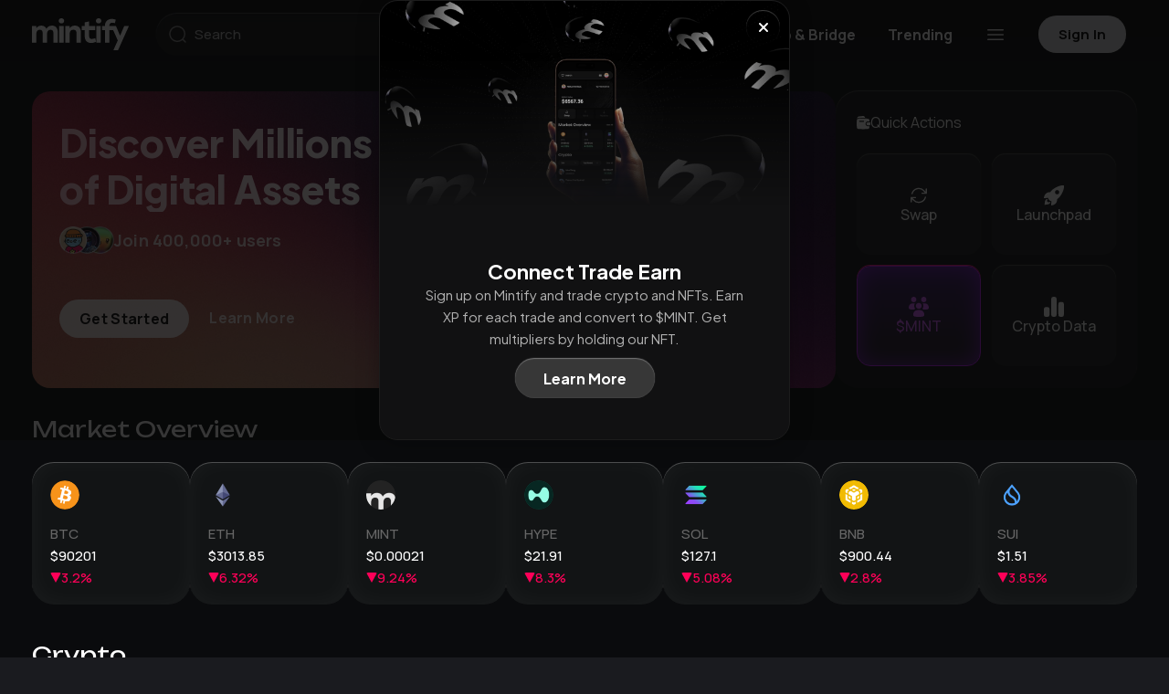

--- FILE ---
content_type: text/css; charset=utf-8
request_url: https://app.mintify.com/_nuxt/EmptyState.DoF4cui_.css
body_size: -145
content:
.empty-state[data-v-143b22d8]{margin:2em auto 0;max-width:220px;text-align:center}.empty-state_image[data-v-143b22d8]{max-width:100%}.empty-state_title[data-v-143b22d8]{font-weight:900;margin:.8em 0}.empty-state_description[data-v-143b22d8]{font-size:14px;line-height:22px;margin-bottom:1em;opacity:.5}.empty-state_button-wrapper[data-v-143b22d8]{margin:0 auto;max-width:180px}.empty-state_button-wrapper[data-v-143b22d8] .button{color:#ffffffe8;font-size:14px;margin:0 auto;width:100%}.empty-state_button-wrapper[data-v-143b22d8] .button:hover{color:var(--color-text-primary)}.light-mode .empty-state_image[data-v-143b22d8]{filter:invert(1)}.light-mode .empty-state_button-wrapper[data-v-143b22d8] .button{color:var(--color-text-primary)}


--- FILE ---
content_type: image/svg+xml
request_url: https://app.mintify.com/images/platform/logo_small.svg
body_size: 142
content:
<svg width="89" height="58" viewBox="0 0 89 58" fill="none" xmlns="http://www.w3.org/2000/svg">
<path d="M68.746 0.573998C74.798 0.573998 79.592 2.614 83.128 6.694C86.664 10.706 88.432 16.112 88.432 22.912V58H71.092V26.788C71.092 23.524 70.48 21.11 69.256 19.546C68.032 17.914 65.856 17.098 62.728 17.098C56.2 17.098 52.936 20.804 52.936 28.216V58H35.596V26.788C35.596 23.524 34.984 21.11 33.76 19.546C32.536 17.914 30.36 17.098 27.232 17.098C20.704 17.098 17.44 20.804 17.44 28.216V58H0.1V1.9H17.44V8.224C21.588 3.124 26.892 0.573998 33.352 0.573998C41.172 0.573998 46.782 3.838 50.182 10.366C54.67 3.838 60.858 0.573998 68.746 0.573998Z" fill="url(#paint0_linear_9165_17)"/>
<defs>
<linearGradient id="paint0_linear_9165_17" x1="44.5" y1="-39" x2="44.5" y2="83" gradientUnits="userSpaceOnUse">
<stop stop-color="white"/>
<stop offset="1" stop-color="#999999"/>
</linearGradient>
</defs>
</svg>


--- FILE ---
content_type: text/javascript; charset=utf-8
request_url: https://app.mintify.com/_nuxt/8402p__o.js
body_size: 191
content:
import{r as c}from"./CRAAedq2.js";function M(){let r,u,a=null;const o=c(!1),v=c(null),n=c({x:0,y:0}),i=c(!1),f=5;function T(e){e.elements().viewport.scrollTop>=e.elements().viewport.scrollHeight-e.elements().viewport.clientHeight-30&&x(),e.elements().viewport.scrollTop===0&&p()}function d(e,l){r=e,u=l}async function p(){clearTimeout(v.value),v.value=setTimeout(function(){o.value=!1,u()},500)}async function x(){o.value||(o.value=!0,await r(),o.value=!1)}function m(e){const{viewport:l}=a.elements(),s={x:e.clientX,y:e.clientY},S={x:l.scrollLeft,y:l.scrollTop},t={x:s.x-n.value.x,y:s.y-n.value.y};Math.sqrt(t.x*t.x+t.y*t.y)>f&&(i.value=!0),l.scrollLeft=S.x-t.x,n.value={x:s.x,y:s.y}}function y(e){n.value={x:e.clientX,y:e.clientY},window.addEventListener("mousemove",m)}function w(){window.removeEventListener("mousemove",m),setTimeout(()=>{i.value=!1},200)}function h(e){a=e}return{scrolledToBottomRunning:o,isScrolling:i,onScroll:T,initScroller:d,handleDownClick:y,handleMouseUp:w,setScrollerInstance:h}}export{M as u};


--- FILE ---
content_type: image/svg+xml
request_url: https://app.mintify.com/images/platform/xp_icon_white.svg
body_size: 965
content:
<?xml version="1.0" encoding="UTF-8" standalone="no"?>
<!DOCTYPE svg PUBLIC "-//W3C//DTD SVG 1.1//EN" "http://www.w3.org/Graphics/SVG/1.1/DTD/svg11.dtd">
<svg width="100%" height="100%" viewBox="0 0 72 72" version="1.1" xmlns="http://www.w3.org/2000/svg" xmlns:xlink="http://www.w3.org/1999/xlink" xml:space="preserve" xmlns:serif="http://www.serif.com/" style="fill-rule:evenodd;clip-rule:evenodd;stroke-linejoin:round;stroke-miterlimit:2;">
    <g transform="matrix(1,0,0,1,-97,-85)">
        <path d="M104.385,91.923L109.923,85.923L155.154,85.923L162.077,91.923L168.077,97.923L168.077,143.154L162.077,150.077L156.077,156.077L110.846,156.077L104.385,149.615L97.923,143.154L97.923,97.923L104.385,91.923Z" style="fill:url(#_Linear1);fill-rule:nonzero;"/>
        <path d="M134.625,132.077L134.625,110.839L151.61,110.839C152.398,110.839 153.107,111.036 153.737,111.43C154.387,111.804 154.908,112.316 155.302,112.966C155.696,113.615 155.893,114.324 155.893,115.092L155.893,120.705C155.893,121.473 155.696,122.182 155.302,122.831C154.908,123.462 154.387,123.974 153.737,124.367C153.107,124.742 152.398,124.929 151.61,124.929L138.879,124.958L138.879,132.077L134.625,132.077ZM139.056,120.646L151.403,120.646C151.462,120.646 151.502,120.636 151.521,120.616C151.561,120.577 151.58,120.537 151.58,120.498L151.58,115.27C151.58,115.21 151.561,115.171 151.521,115.151C151.502,115.112 151.462,115.092 151.403,115.092L139.056,115.092C138.997,115.092 138.948,115.112 138.908,115.151C138.889,115.171 138.879,115.21 138.879,115.27L138.879,120.498C138.879,120.537 138.889,120.577 138.908,120.616C138.948,120.636 138.997,120.646 139.056,120.646Z" style="fill:white;fill-rule:nonzero;"/>
        <path d="M110.359,132.077L110.359,130.748L118.157,121.443L110.359,112.138L110.359,110.809L114.878,110.809L120.993,118.076L127.078,110.809L131.567,110.809L131.567,112.138L123.769,121.443L131.597,130.718L131.597,132.077L127.078,132.077L120.934,124.84L114.878,132.077L110.359,132.077Z" style="fill:white;fill-rule:nonzero;"/>
        <path d="M110.263,156.999L125.616,156.999L125.616,155.153L111.032,155.153L99.465,143.494L99.465,128.705L97.619,128.705L97.619,144.255L110.263,156.999Z" style="fill:white;"/>
        <path d="M113.536,151.535L103.023,140.939L101.712,142.24L112.225,152.836L113.536,151.535Z" style="fill:white;"/>
        <path d="M109.644,85L125.215,85L125.215,86.846L110.413,86.846L98.846,98.505L98.846,114.614L97,114.614L97,97.744L109.644,85Z" style="fill:white;"/>
        <path d="M112.917,90.464L102.404,101.06L101.094,99.76L111.606,89.164L112.917,90.464Z" style="fill:white;"/>
        <path d="M156.356,157L141.003,157L141.003,155.154L155.587,155.154L167.154,143.495L167.154,128.706L169,128.706L169,144.256L156.356,157Z" style="fill:white;"/>
        <path d="M153.083,151.536L163.596,140.94L164.906,142.241L154.394,152.836L153.083,151.536Z" style="fill:white;"/>
        <path d="M156.041,85.001L140.47,85.001L140.47,86.847L155.272,86.847L166.839,98.506L166.839,114.615L168.685,114.615L168.685,97.745L156.041,85.001Z" style="fill:white;"/>
        <path d="M152.768,90.465L163.281,101.061L164.591,99.76L154.079,89.164L152.768,90.465Z" style="fill:white;"/>
    </g>
    <defs>
        <linearGradient id="_Linear1" x1="0" y1="0" x2="1" y2="0" gradientUnits="userSpaceOnUse" gradientTransform="matrix(-99.7389,24.1909,-24.1909,-99.7389,168.077,85.9231)"><stop offset="0" style="stop-color:white;stop-opacity:0.13"/><stop offset="1" style="stop-color:black;stop-opacity:0.13"/><stop offset="1" style="stop-color:black;stop-opacity:0.13"/></linearGradient>
    </defs>
</svg>


--- FILE ---
content_type: text/javascript; charset=utf-8
request_url: https://app.mintify.com/_nuxt/CTFYJQQ1.js
body_size: -18
content:
import{r as u,S as v,V as m,U as p}from"./CRAAedq2.js";function d(){const t=u(null),l=u(null),o=u(null),e=u(!1),{escape:n}=v();function s(){e.value=!e.value}function i(a){o.value=a}function c(){e.value||(clearTimeout(t.value),l.value=setTimeout(()=>{e.value=!0},100))}function r(){clearTimeout(l.value),t.value=setTimeout(()=>{e.value=!1},100)}m(o,a=>{e.value=!1,console.log("Clicked outside:",e.value)});function f(){clearTimeout(t.value)}return p(()=>{n.value&&(e.value=!1)}),{isOpen:e,toggleOpen:s,setElement:i,startPopoupTimer:c,endPopoutTimer:r,enterAside:f}}export{d as u};


--- FILE ---
content_type: text/javascript; charset=utf-8
request_url: https://app.mintify.com/_nuxt/CnBZVXEC.js
body_size: -327
content:
import{Y as s}from"./CRAAedq2.js";const t=s("/images/platform/wide_logo.svg");export{t as _};


--- FILE ---
content_type: text/javascript; charset=utf-8
request_url: https://app.mintify.com/_nuxt/CmmD5ZHn.js
body_size: 29499
content:
import{d as U,s as Be,e as se,f as _,h as ie,i as pe,j as ye,k as te,l as Ee,m as B,o as qe,q as Pe,r as ae,t as ke,v as he,w as We,x as re,y as xe,S as Xe,n as Ne,a as Fe,b as Ge,g as Ie,u as je,c as Ve,p as Le}from"./zJPW3oxx.js";function _e(S){let{swiper:e,extendParams:h,on:f,emit:g}=S;h({virtual:{enabled:!1,slides:[],cache:!0,renderSlide:null,renderExternal:null,renderExternalUpdate:!0,addSlidesBefore:0,addSlidesAfter:0}});let w;const b=U();e.virtual={cache:{},from:void 0,to:void 0,slides:[],offset:0,slidesGrid:[]};const E=b.createElement("div");function d(i,t){const r=e.params.virtual;if(r.cache&&e.virtual.cache[t])return e.virtual.cache[t];let p;return r.renderSlide?(p=r.renderSlide.call(e,i,t),typeof p=="string"&&(E.innerHTML=p,p=E.children[0])):e.isElement?p=_("swiper-slide"):p=_("div",e.params.slideClass),p.setAttribute("data-swiper-slide-index",t),r.renderSlide||(p.innerHTML=i),r.cache&&(e.virtual.cache[t]=p),p}function l(i,t,r){const{slidesPerView:p,slidesPerGroup:a,centeredSlides:s,loop:c,initialSlide:z}=e.params;if(t&&!c&&z>0)return;const{addSlidesBefore:I,addSlidesAfter:D}=e.params.virtual,{from:O,to:x,slides:k,slidesGrid:X,offset:P}=e.virtual;e.params.cssMode||e.updateActiveIndex();const T=typeof r>"u"?e.activeIndex||0:r;let M;e.rtlTranslate?M="right":M=e.isHorizontal()?"left":"top";let L,Y;s?(L=Math.floor(p/2)+a+D,Y=Math.floor(p/2)+a+I):(L=p+(a-1)+D,Y=(c?p:a)+I);let v=T-Y,y=T+L;c||(v=Math.max(v,0),y=Math.min(y,k.length-1));let H=(e.slidesGrid[v]||0)-(e.slidesGrid[0]||0);c&&T>=Y?(v-=Y,s||(H+=e.slidesGrid[0])):c&&T<Y&&(v=-Y,s&&(H+=e.slidesGrid[0])),Object.assign(e.virtual,{from:v,to:y,offset:H,slidesGrid:e.slidesGrid,slidesBefore:Y,slidesAfter:L});function R(){e.updateSlides(),e.updateProgress(),e.updateSlidesClasses(),g("virtualUpdate")}if(O===v&&x===y&&!i){e.slidesGrid!==X&&H!==P&&e.slides.forEach(C=>{C.style[M]=`${H-Math.abs(e.cssOverflowAdjustment())}px`}),e.updateProgress(),g("virtualUpdate");return}if(e.params.virtual.renderExternal){e.params.virtual.renderExternal.call(e,{offset:H,from:v,to:y,slides:function(){const A=[];for(let q=v;q<=y;q+=1)A.push(k[q]);return A}()}),e.params.virtual.renderExternalUpdate?R():g("virtualUpdate");return}const W=[],N=[],V=C=>{let A=C;return C<0?A=k.length+C:A>=k.length&&(A=A-k.length),A};if(i)e.slides.filter(C=>C.matches(`.${e.params.slideClass}, swiper-slide`)).forEach(C=>{C.remove()});else for(let C=O;C<=x;C+=1)if(C<v||C>y){const A=V(C);e.slides.filter(q=>q.matches(`.${e.params.slideClass}[data-swiper-slide-index="${A}"], swiper-slide[data-swiper-slide-index="${A}"]`)).forEach(q=>{q.remove()})}const fe=c?-k.length:0,$=c?k.length*2:k.length;for(let C=fe;C<$;C+=1)if(C>=v&&C<=y){const A=V(C);typeof x>"u"||i?N.push(A):(C>x&&N.push(A),C<O&&W.push(A))}if(N.forEach(C=>{e.slidesEl.append(d(k[C],C))}),c)for(let C=W.length-1;C>=0;C-=1){const A=W[C];e.slidesEl.prepend(d(k[A],A))}else W.sort((C,A)=>A-C),W.forEach(C=>{e.slidesEl.prepend(d(k[C],C))});se(e.slidesEl,".swiper-slide, swiper-slide").forEach(C=>{C.style[M]=`${H-Math.abs(e.cssOverflowAdjustment())}px`}),R()}function n(i){if(typeof i=="object"&&"length"in i)for(let t=0;t<i.length;t+=1)i[t]&&e.virtual.slides.push(i[t]);else e.virtual.slides.push(i);l(!0)}function u(i){const t=e.activeIndex;let r=t+1,p=1;if(Array.isArray(i)){for(let a=0;a<i.length;a+=1)i[a]&&e.virtual.slides.unshift(i[a]);r=t+i.length,p=i.length}else e.virtual.slides.unshift(i);if(e.params.virtual.cache){const a=e.virtual.cache,s={};Object.keys(a).forEach(c=>{const z=a[c],I=z.getAttribute("data-swiper-slide-index");I&&z.setAttribute("data-swiper-slide-index",parseInt(I,10)+p),s[parseInt(c,10)+p]=z}),e.virtual.cache=s}l(!0),e.slideTo(r,0)}function m(i){if(typeof i>"u"||i===null)return;let t=e.activeIndex;if(Array.isArray(i))for(let r=i.length-1;r>=0;r-=1)e.params.virtual.cache&&(delete e.virtual.cache[i[r]],Object.keys(e.virtual.cache).forEach(p=>{p>i&&(e.virtual.cache[p-1]=e.virtual.cache[p],e.virtual.cache[p-1].setAttribute("data-swiper-slide-index",p-1),delete e.virtual.cache[p])})),e.virtual.slides.splice(i[r],1),i[r]<t&&(t-=1),t=Math.max(t,0);else e.params.virtual.cache&&(delete e.virtual.cache[i],Object.keys(e.virtual.cache).forEach(r=>{r>i&&(e.virtual.cache[r-1]=e.virtual.cache[r],e.virtual.cache[r-1].setAttribute("data-swiper-slide-index",r-1),delete e.virtual.cache[r])})),e.virtual.slides.splice(i,1),i<t&&(t-=1),t=Math.max(t,0);l(!0),e.slideTo(t,0)}function o(){e.virtual.slides=[],e.params.virtual.cache&&(e.virtual.cache={}),l(!0),e.slideTo(0,0)}f("beforeInit",()=>{if(!e.params.virtual.enabled)return;let i;if(typeof e.passedParams.virtual.slides>"u"){const t=[...e.slidesEl.children].filter(r=>r.matches(`.${e.params.slideClass}, swiper-slide`));t&&t.length&&(e.virtual.slides=[...t],i=!0,t.forEach((r,p)=>{r.setAttribute("data-swiper-slide-index",p),e.virtual.cache[p]=r,r.remove()}))}i||(e.virtual.slides=e.params.virtual.slides),e.classNames.push(`${e.params.containerModifierClass}virtual`),e.params.watchSlidesProgress=!0,e.originalParams.watchSlidesProgress=!0,l(!1,!0)}),f("setTranslate",()=>{e.params.virtual.enabled&&(e.params.cssMode&&!e._immediateVirtual?(clearTimeout(w),w=setTimeout(()=>{l()},100)):l())}),f("init update resize",()=>{e.params.virtual.enabled&&e.params.cssMode&&Be(e.wrapperEl,"--swiper-virtual-size",`${e.virtualSize}px`)}),Object.assign(e.virtual,{appendSlide:n,prependSlide:u,removeSlide:m,removeAllSlides:o,update:l})}function Ue(S){let{swiper:e,extendParams:h,on:f,emit:g}=S;const w=U(),b=ie();e.keyboard={enabled:!1},h({keyboard:{enabled:!1,onlyInViewport:!0,pageUpDown:!0}});function E(n){if(!e.enabled)return;const{rtlTranslate:u}=e;let m=n;m.originalEvent&&(m=m.originalEvent);const o=m.keyCode||m.charCode,i=e.params.keyboard.pageUpDown,t=i&&o===33,r=i&&o===34,p=o===37,a=o===39,s=o===38,c=o===40;if(!e.allowSlideNext&&(e.isHorizontal()&&a||e.isVertical()&&c||r)||!e.allowSlidePrev&&(e.isHorizontal()&&p||e.isVertical()&&s||t))return!1;if(!(m.shiftKey||m.altKey||m.ctrlKey||m.metaKey)&&!(w.activeElement&&w.activeElement.nodeName&&(w.activeElement.nodeName.toLowerCase()==="input"||w.activeElement.nodeName.toLowerCase()==="textarea"))){if(e.params.keyboard.onlyInViewport&&(t||r||p||a||s||c)){let z=!1;if(pe(e.el,`.${e.params.slideClass}, swiper-slide`).length>0&&pe(e.el,`.${e.params.slideActiveClass}`).length===0)return;const I=e.el,D=I.clientWidth,O=I.clientHeight,x=b.innerWidth,k=b.innerHeight,X=ye(I);u&&(X.left-=I.scrollLeft);const P=[[X.left,X.top],[X.left+D,X.top],[X.left,X.top+O],[X.left+D,X.top+O]];for(let T=0;T<P.length;T+=1){const M=P[T];if(M[0]>=0&&M[0]<=x&&M[1]>=0&&M[1]<=k){if(M[0]===0&&M[1]===0)continue;z=!0}}if(!z)return}e.isHorizontal()?((t||r||p||a)&&(m.preventDefault?m.preventDefault():m.returnValue=!1),((r||a)&&!u||(t||p)&&u)&&e.slideNext(),((t||p)&&!u||(r||a)&&u)&&e.slidePrev()):((t||r||s||c)&&(m.preventDefault?m.preventDefault():m.returnValue=!1),(r||c)&&e.slideNext(),(t||s)&&e.slidePrev()),g("keyPress",o)}}function d(){e.keyboard.enabled||(w.addEventListener("keydown",E),e.keyboard.enabled=!0)}function l(){e.keyboard.enabled&&(w.removeEventListener("keydown",E),e.keyboard.enabled=!1)}f("init",()=>{e.params.keyboard.enabled&&d()}),f("destroy",()=>{e.keyboard.enabled&&l()}),Object.assign(e.keyboard,{enable:d,disable:l})}function Ze(S){let{swiper:e,extendParams:h,on:f,emit:g}=S;const w=ie();h({mousewheel:{enabled:!1,releaseOnEdges:!1,invert:!1,forceToAxis:!1,sensitivity:1,eventsTarget:"container",thresholdDelta:null,thresholdTime:null,noMousewheelClass:"swiper-no-mousewheel"}}),e.mousewheel={enabled:!1};let b,E=te(),d;const l=[];function n(s){let D=0,O=0,x=0,k=0;return"detail"in s&&(O=s.detail),"wheelDelta"in s&&(O=-s.wheelDelta/120),"wheelDeltaY"in s&&(O=-s.wheelDeltaY/120),"wheelDeltaX"in s&&(D=-s.wheelDeltaX/120),"axis"in s&&s.axis===s.HORIZONTAL_AXIS&&(D=O,O=0),x=D*10,k=O*10,"deltaY"in s&&(k=s.deltaY),"deltaX"in s&&(x=s.deltaX),s.shiftKey&&!x&&(x=k,k=0),(x||k)&&s.deltaMode&&(s.deltaMode===1?(x*=40,k*=40):(x*=800,k*=800)),x&&!D&&(D=x<1?-1:1),k&&!O&&(O=k<1?-1:1),{spinX:D,spinY:O,pixelX:x,pixelY:k}}function u(){e.enabled&&(e.mouseEntered=!0)}function m(){e.enabled&&(e.mouseEntered=!1)}function o(s){return e.params.mousewheel.thresholdDelta&&s.delta<e.params.mousewheel.thresholdDelta||e.params.mousewheel.thresholdTime&&te()-E<e.params.mousewheel.thresholdTime?!1:s.delta>=6&&te()-E<60?!0:(s.direction<0?(!e.isEnd||e.params.loop)&&!e.animating&&(e.slideNext(),g("scroll",s.raw)):(!e.isBeginning||e.params.loop)&&!e.animating&&(e.slidePrev(),g("scroll",s.raw)),E=new w.Date().getTime(),!1)}function i(s){const c=e.params.mousewheel;if(s.direction<0){if(e.isEnd&&!e.params.loop&&c.releaseOnEdges)return!0}else if(e.isBeginning&&!e.params.loop&&c.releaseOnEdges)return!0;return!1}function t(s){let c=s,z=!0;if(!e.enabled||s.target.closest(`.${e.params.mousewheel.noMousewheelClass}`))return;const I=e.params.mousewheel;e.params.cssMode&&c.preventDefault();let D=e.el;e.params.mousewheel.eventsTarget!=="container"&&(D=document.querySelector(e.params.mousewheel.eventsTarget));const O=D&&D.contains(c.target);if(!e.mouseEntered&&!O&&!I.releaseOnEdges)return!0;c.originalEvent&&(c=c.originalEvent);let x=0;const k=e.rtlTranslate?-1:1,X=n(c);if(I.forceToAxis)if(e.isHorizontal())if(Math.abs(X.pixelX)>Math.abs(X.pixelY))x=-X.pixelX*k;else return!0;else if(Math.abs(X.pixelY)>Math.abs(X.pixelX))x=-X.pixelY;else return!0;else x=Math.abs(X.pixelX)>Math.abs(X.pixelY)?-X.pixelX*k:-X.pixelY;if(x===0)return!0;I.invert&&(x=-x);let P=e.getTranslate()+x*I.sensitivity;if(P>=e.minTranslate()&&(P=e.minTranslate()),P<=e.maxTranslate()&&(P=e.maxTranslate()),z=e.params.loop?!0:!(P===e.minTranslate()||P===e.maxTranslate()),z&&e.params.nested&&c.stopPropagation(),!e.params.freeMode||!e.params.freeMode.enabled){const T={time:te(),delta:Math.abs(x),direction:Math.sign(x),raw:s};l.length>=2&&l.shift();const M=l.length?l[l.length-1]:void 0;if(l.push(T),M?(T.direction!==M.direction||T.delta>M.delta||T.time>M.time+150)&&o(T):o(T),i(T))return!0}else{const T={time:te(),delta:Math.abs(x),direction:Math.sign(x)},M=d&&T.time<d.time+500&&T.delta<=d.delta&&T.direction===d.direction;if(!M){d=void 0;let L=e.getTranslate()+x*I.sensitivity;const Y=e.isBeginning,v=e.isEnd;if(L>=e.minTranslate()&&(L=e.minTranslate()),L<=e.maxTranslate()&&(L=e.maxTranslate()),e.setTransition(0),e.setTranslate(L),e.updateProgress(),e.updateActiveIndex(),e.updateSlidesClasses(),(!Y&&e.isBeginning||!v&&e.isEnd)&&e.updateSlidesClasses(),e.params.loop&&e.loopFix({direction:T.direction<0?"next":"prev",byMousewheel:!0}),e.params.freeMode.sticky){clearTimeout(b),b=void 0,l.length>=15&&l.shift();const y=l.length?l[l.length-1]:void 0,H=l[0];if(l.push(T),y&&(T.delta>y.delta||T.direction!==y.direction))l.splice(0);else if(l.length>=15&&T.time-H.time<500&&H.delta-T.delta>=1&&T.delta<=6){const R=x>0?.8:.2;d=T,l.splice(0),b=Ee(()=>{e.destroyed||!e.params||e.slideToClosest(e.params.speed,!0,void 0,R)},0)}b||(b=Ee(()=>{if(e.destroyed||!e.params)return;const R=.5;d=T,l.splice(0),e.slideToClosest(e.params.speed,!0,void 0,R)},500))}if(M||g("scroll",c),e.params.autoplay&&e.params.autoplay.disableOnInteraction&&e.autoplay.stop(),I.releaseOnEdges&&(L===e.minTranslate()||L===e.maxTranslate()))return!0}}return c.preventDefault?c.preventDefault():c.returnValue=!1,!1}function r(s){let c=e.el;e.params.mousewheel.eventsTarget!=="container"&&(c=document.querySelector(e.params.mousewheel.eventsTarget)),c[s]("mouseenter",u),c[s]("mouseleave",m),c[s]("wheel",t)}function p(){return e.params.cssMode?(e.wrapperEl.removeEventListener("wheel",t),!0):e.mousewheel.enabled?!1:(r("addEventListener"),e.mousewheel.enabled=!0,!0)}function a(){return e.params.cssMode?(e.wrapperEl.addEventListener(event,t),!0):e.mousewheel.enabled?(r("removeEventListener"),e.mousewheel.enabled=!1,!0):!1}f("init",()=>{!e.params.mousewheel.enabled&&e.params.cssMode&&a(),e.params.mousewheel.enabled&&p()}),f("destroy",()=>{e.params.cssMode&&p(),e.mousewheel.enabled&&a()}),Object.assign(e.mousewheel,{enable:p,disable:a})}function Ae(S,e,h,f){return S.params.createElements&&Object.keys(f).forEach(g=>{if(!h[g]&&h.auto===!0){let w=se(S.el,`.${f[g]}`)[0];w||(w=_("div",f[g]),w.className=f[g],S.el.append(w)),h[g]=w,e[g]=w}}),h}function Ke(S){let{swiper:e,extendParams:h,on:f,emit:g}=S;h({navigation:{nextEl:null,prevEl:null,hideOnClick:!1,disabledClass:"swiper-button-disabled",hiddenClass:"swiper-button-hidden",lockClass:"swiper-button-lock",navigationDisabledClass:"swiper-navigation-disabled"}}),e.navigation={nextEl:null,prevEl:null};function w(i){let t;return i&&typeof i=="string"&&e.isElement&&(t=e.el.querySelector(i)||e.hostEl.querySelector(i),t)?t:(i&&(typeof i=="string"&&(t=[...document.querySelectorAll(i)]),e.params.uniqueNavElements&&typeof i=="string"&&t&&t.length>1&&e.el.querySelectorAll(i).length===1?t=e.el.querySelector(i):t&&t.length===1&&(t=t[0])),i&&!t?i:t)}function b(i,t){const r=e.params.navigation;i=B(i),i.forEach(p=>{p&&(p.classList[t?"add":"remove"](...r.disabledClass.split(" ")),p.tagName==="BUTTON"&&(p.disabled=t),e.params.watchOverflow&&e.enabled&&p.classList[e.isLocked?"add":"remove"](r.lockClass))})}function E(){const{nextEl:i,prevEl:t}=e.navigation;if(e.params.loop){b(t,!1),b(i,!1);return}b(t,e.isBeginning&&!e.params.rewind),b(i,e.isEnd&&!e.params.rewind)}function d(i){i.preventDefault(),!(e.isBeginning&&!e.params.loop&&!e.params.rewind)&&(e.slidePrev(),g("navigationPrev"))}function l(i){i.preventDefault(),!(e.isEnd&&!e.params.loop&&!e.params.rewind)&&(e.slideNext(),g("navigationNext"))}function n(){const i=e.params.navigation;if(e.params.navigation=Ae(e,e.originalParams.navigation,e.params.navigation,{nextEl:"swiper-button-next",prevEl:"swiper-button-prev"}),!(i.nextEl||i.prevEl))return;let t=w(i.nextEl),r=w(i.prevEl);Object.assign(e.navigation,{nextEl:t,prevEl:r}),t=B(t),r=B(r);const p=(a,s)=>{a&&a.addEventListener("click",s==="next"?l:d),!e.enabled&&a&&a.classList.add(...i.lockClass.split(" "))};t.forEach(a=>p(a,"next")),r.forEach(a=>p(a,"prev"))}function u(){let{nextEl:i,prevEl:t}=e.navigation;i=B(i),t=B(t);const r=(p,a)=>{p.removeEventListener("click",a==="next"?l:d),p.classList.remove(...e.params.navigation.disabledClass.split(" "))};i.forEach(p=>r(p,"next")),t.forEach(p=>r(p,"prev"))}f("init",()=>{e.params.navigation.enabled===!1?o():(n(),E())}),f("toEdge fromEdge lock unlock",()=>{E()}),f("destroy",()=>{u()}),f("enable disable",()=>{let{nextEl:i,prevEl:t}=e.navigation;if(i=B(i),t=B(t),e.enabled){E();return}[...i,...t].filter(r=>!!r).forEach(r=>r.classList.add(e.params.navigation.lockClass))}),f("click",(i,t)=>{let{nextEl:r,prevEl:p}=e.navigation;r=B(r),p=B(p);const a=t.target;let s=p.includes(a)||r.includes(a);if(e.isElement&&!s){const c=t.path||t.composedPath&&t.composedPath();c&&(s=c.find(z=>r.includes(z)||p.includes(z)))}if(e.params.navigation.hideOnClick&&!s){if(e.pagination&&e.params.pagination&&e.params.pagination.clickable&&(e.pagination.el===a||e.pagination.el.contains(a)))return;let c;r.length?c=r[0].classList.contains(e.params.navigation.hiddenClass):p.length&&(c=p[0].classList.contains(e.params.navigation.hiddenClass)),g(c===!0?"navigationShow":"navigationHide"),[...r,...p].filter(z=>!!z).forEach(z=>z.classList.toggle(e.params.navigation.hiddenClass))}});const m=()=>{e.el.classList.remove(...e.params.navigation.navigationDisabledClass.split(" ")),n(),E()},o=()=>{e.el.classList.add(...e.params.navigation.navigationDisabledClass.split(" ")),u()};Object.assign(e.navigation,{enable:m,disable:o,update:E,init:n,destroy:u})}function K(S){return S===void 0&&(S=""),`.${S.trim().replace(/([\.:!+\/])/g,"\\$1").replace(/ /g,".")}`}function Qe(S){let{swiper:e,extendParams:h,on:f,emit:g}=S;const w="swiper-pagination";h({pagination:{el:null,bulletElement:"span",clickable:!1,hideOnClick:!1,renderBullet:null,renderProgressbar:null,renderFraction:null,renderCustom:null,progressbarOpposite:!1,type:"bullets",dynamicBullets:!1,dynamicMainBullets:1,formatFractionCurrent:a=>a,formatFractionTotal:a=>a,bulletClass:`${w}-bullet`,bulletActiveClass:`${w}-bullet-active`,modifierClass:`${w}-`,currentClass:`${w}-current`,totalClass:`${w}-total`,hiddenClass:`${w}-hidden`,progressbarFillClass:`${w}-progressbar-fill`,progressbarOppositeClass:`${w}-progressbar-opposite`,clickableClass:`${w}-clickable`,lockClass:`${w}-lock`,horizontalClass:`${w}-horizontal`,verticalClass:`${w}-vertical`,paginationDisabledClass:`${w}-disabled`}}),e.pagination={el:null,bullets:[]};let b,E=0;function d(){return!e.params.pagination.el||!e.pagination.el||Array.isArray(e.pagination.el)&&e.pagination.el.length===0}function l(a,s){const{bulletActiveClass:c}=e.params.pagination;a&&(a=a[`${s==="prev"?"previous":"next"}ElementSibling`],a&&(a.classList.add(`${c}-${s}`),a=a[`${s==="prev"?"previous":"next"}ElementSibling`],a&&a.classList.add(`${c}-${s}-${s}`)))}function n(a,s,c){if(a=a%c,s=s%c,s===a+1)return"next";if(s===a-1)return"previous"}function u(a){const s=a.target.closest(K(e.params.pagination.bulletClass));if(!s)return;a.preventDefault();const c=Pe(s)*e.params.slidesPerGroup;if(e.params.loop){if(e.realIndex===c)return;const z=n(e.realIndex,c,e.slides.length);z==="next"?e.slideNext():z==="previous"?e.slidePrev():e.slideToLoop(c)}else e.slideTo(c)}function m(){const a=e.rtl,s=e.params.pagination;if(d())return;let c=e.pagination.el;c=B(c);let z,I;const D=e.virtual&&e.params.virtual.enabled?e.virtual.slides.length:e.slides.length,O=e.params.loop?Math.ceil(D/e.params.slidesPerGroup):e.snapGrid.length;if(e.params.loop?(I=e.previousRealIndex||0,z=e.params.slidesPerGroup>1?Math.floor(e.realIndex/e.params.slidesPerGroup):e.realIndex):typeof e.snapIndex<"u"?(z=e.snapIndex,I=e.previousSnapIndex):(I=e.previousIndex||0,z=e.activeIndex||0),s.type==="bullets"&&e.pagination.bullets&&e.pagination.bullets.length>0){const x=e.pagination.bullets;let k,X,P;if(s.dynamicBullets&&(b=qe(x[0],e.isHorizontal()?"width":"height"),c.forEach(T=>{T.style[e.isHorizontal()?"width":"height"]=`${b*(s.dynamicMainBullets+4)}px`}),s.dynamicMainBullets>1&&I!==void 0&&(E+=z-(I||0),E>s.dynamicMainBullets-1?E=s.dynamicMainBullets-1:E<0&&(E=0)),k=Math.max(z-E,0),X=k+(Math.min(x.length,s.dynamicMainBullets)-1),P=(X+k)/2),x.forEach(T=>{const M=[...["","-next","-next-next","-prev","-prev-prev","-main"].map(L=>`${s.bulletActiveClass}${L}`)].map(L=>typeof L=="string"&&L.includes(" ")?L.split(" "):L).flat();T.classList.remove(...M)}),c.length>1)x.forEach(T=>{const M=Pe(T);M===z?T.classList.add(...s.bulletActiveClass.split(" ")):e.isElement&&T.setAttribute("part","bullet"),s.dynamicBullets&&(M>=k&&M<=X&&T.classList.add(...`${s.bulletActiveClass}-main`.split(" ")),M===k&&l(T,"prev"),M===X&&l(T,"next"))});else{const T=x[z];if(T&&T.classList.add(...s.bulletActiveClass.split(" ")),e.isElement&&x.forEach((M,L)=>{M.setAttribute("part",L===z?"bullet-active":"bullet")}),s.dynamicBullets){const M=x[k],L=x[X];for(let Y=k;Y<=X;Y+=1)x[Y]&&x[Y].classList.add(...`${s.bulletActiveClass}-main`.split(" "));l(M,"prev"),l(L,"next")}}if(s.dynamicBullets){const T=Math.min(x.length,s.dynamicMainBullets+4),M=(b*T-b)/2-P*b,L=a?"right":"left";x.forEach(Y=>{Y.style[e.isHorizontal()?L:"top"]=`${M}px`})}}c.forEach((x,k)=>{if(s.type==="fraction"&&(x.querySelectorAll(K(s.currentClass)).forEach(X=>{X.textContent=s.formatFractionCurrent(z+1)}),x.querySelectorAll(K(s.totalClass)).forEach(X=>{X.textContent=s.formatFractionTotal(O)})),s.type==="progressbar"){let X;s.progressbarOpposite?X=e.isHorizontal()?"vertical":"horizontal":X=e.isHorizontal()?"horizontal":"vertical";const P=(z+1)/O;let T=1,M=1;X==="horizontal"?T=P:M=P,x.querySelectorAll(K(s.progressbarFillClass)).forEach(L=>{L.style.transform=`translate3d(0,0,0) scaleX(${T}) scaleY(${M})`,L.style.transitionDuration=`${e.params.speed}ms`})}s.type==="custom"&&s.renderCustom?(x.innerHTML=s.renderCustom(e,z+1,O),k===0&&g("paginationRender",x)):(k===0&&g("paginationRender",x),g("paginationUpdate",x)),e.params.watchOverflow&&e.enabled&&x.classList[e.isLocked?"add":"remove"](s.lockClass)})}function o(){const a=e.params.pagination;if(d())return;const s=e.virtual&&e.params.virtual.enabled?e.virtual.slides.length:e.grid&&e.params.grid.rows>1?e.slides.length/Math.ceil(e.params.grid.rows):e.slides.length;let c=e.pagination.el;c=B(c);let z="";if(a.type==="bullets"){let I=e.params.loop?Math.ceil(s/e.params.slidesPerGroup):e.snapGrid.length;e.params.freeMode&&e.params.freeMode.enabled&&I>s&&(I=s);for(let D=0;D<I;D+=1)a.renderBullet?z+=a.renderBullet.call(e,D,a.bulletClass):z+=`<${a.bulletElement} ${e.isElement?'part="bullet"':""} class="${a.bulletClass}"></${a.bulletElement}>`}a.type==="fraction"&&(a.renderFraction?z=a.renderFraction.call(e,a.currentClass,a.totalClass):z=`<span class="${a.currentClass}"></span> / <span class="${a.totalClass}"></span>`),a.type==="progressbar"&&(a.renderProgressbar?z=a.renderProgressbar.call(e,a.progressbarFillClass):z=`<span class="${a.progressbarFillClass}"></span>`),e.pagination.bullets=[],c.forEach(I=>{a.type!=="custom"&&(I.innerHTML=z||""),a.type==="bullets"&&e.pagination.bullets.push(...I.querySelectorAll(K(a.bulletClass)))}),a.type!=="custom"&&g("paginationRender",c[0])}function i(){e.params.pagination=Ae(e,e.originalParams.pagination,e.params.pagination,{el:"swiper-pagination"});const a=e.params.pagination;if(!a.el)return;let s;typeof a.el=="string"&&e.isElement&&(s=e.el.querySelector(a.el)),!s&&typeof a.el=="string"&&(s=[...document.querySelectorAll(a.el)]),s||(s=a.el),!(!s||s.length===0)&&(e.params.uniqueNavElements&&typeof a.el=="string"&&Array.isArray(s)&&s.length>1&&(s=[...e.el.querySelectorAll(a.el)],s.length>1&&(s=s.find(c=>pe(c,".swiper")[0]===e.el))),Array.isArray(s)&&s.length===1&&(s=s[0]),Object.assign(e.pagination,{el:s}),s=B(s),s.forEach(c=>{a.type==="bullets"&&a.clickable&&c.classList.add(...(a.clickableClass||"").split(" ")),c.classList.add(a.modifierClass+a.type),c.classList.add(e.isHorizontal()?a.horizontalClass:a.verticalClass),a.type==="bullets"&&a.dynamicBullets&&(c.classList.add(`${a.modifierClass}${a.type}-dynamic`),E=0,a.dynamicMainBullets<1&&(a.dynamicMainBullets=1)),a.type==="progressbar"&&a.progressbarOpposite&&c.classList.add(a.progressbarOppositeClass),a.clickable&&c.addEventListener("click",u),e.enabled||c.classList.add(a.lockClass)}))}function t(){const a=e.params.pagination;if(d())return;let s=e.pagination.el;s&&(s=B(s),s.forEach(c=>{c.classList.remove(a.hiddenClass),c.classList.remove(a.modifierClass+a.type),c.classList.remove(e.isHorizontal()?a.horizontalClass:a.verticalClass),a.clickable&&(c.classList.remove(...(a.clickableClass||"").split(" ")),c.removeEventListener("click",u))})),e.pagination.bullets&&e.pagination.bullets.forEach(c=>c.classList.remove(...a.bulletActiveClass.split(" ")))}f("changeDirection",()=>{if(!e.pagination||!e.pagination.el)return;const a=e.params.pagination;let{el:s}=e.pagination;s=B(s),s.forEach(c=>{c.classList.remove(a.horizontalClass,a.verticalClass),c.classList.add(e.isHorizontal()?a.horizontalClass:a.verticalClass)})}),f("init",()=>{e.params.pagination.enabled===!1?p():(i(),o(),m())}),f("activeIndexChange",()=>{typeof e.snapIndex>"u"&&m()}),f("snapIndexChange",()=>{m()}),f("snapGridLengthChange",()=>{o(),m()}),f("destroy",()=>{t()}),f("enable disable",()=>{let{el:a}=e.pagination;a&&(a=B(a),a.forEach(s=>s.classList[e.enabled?"remove":"add"](e.params.pagination.lockClass)))}),f("lock unlock",()=>{m()}),f("click",(a,s)=>{const c=s.target,z=B(e.pagination.el);if(e.params.pagination.el&&e.params.pagination.hideOnClick&&z&&z.length>0&&!c.classList.contains(e.params.pagination.bulletClass)){if(e.navigation&&(e.navigation.nextEl&&c===e.navigation.nextEl||e.navigation.prevEl&&c===e.navigation.prevEl))return;const I=z[0].classList.contains(e.params.pagination.hiddenClass);g(I===!0?"paginationShow":"paginationHide"),z.forEach(D=>D.classList.toggle(e.params.pagination.hiddenClass))}});const r=()=>{e.el.classList.remove(e.params.pagination.paginationDisabledClass);let{el:a}=e.pagination;a&&(a=B(a),a.forEach(s=>s.classList.remove(e.params.pagination.paginationDisabledClass))),i(),o(),m()},p=()=>{e.el.classList.add(e.params.pagination.paginationDisabledClass);let{el:a}=e.pagination;a&&(a=B(a),a.forEach(s=>s.classList.add(e.params.pagination.paginationDisabledClass))),t()};Object.assign(e.pagination,{enable:r,disable:p,render:o,update:m,init:i,destroy:t})}function Je(S){let{swiper:e,extendParams:h,on:f,emit:g}=S;const w=U();let b=!1,E=null,d=null,l,n,u,m;h({scrollbar:{el:null,dragSize:"auto",hide:!1,draggable:!1,snapOnRelease:!0,lockClass:"swiper-scrollbar-lock",dragClass:"swiper-scrollbar-drag",scrollbarDisabledClass:"swiper-scrollbar-disabled",horizontalClass:"swiper-scrollbar-horizontal",verticalClass:"swiper-scrollbar-vertical"}}),e.scrollbar={el:null,dragEl:null};function o(){if(!e.params.scrollbar.el||!e.scrollbar.el)return;const{scrollbar:P,rtlTranslate:T}=e,{dragEl:M,el:L}=P,Y=e.params.scrollbar,v=e.params.loop?e.progressLoop:e.progress;let y=n,H=(u-n)*v;T?(H=-H,H>0?(y=n-H,H=0):-H+n>u&&(y=u+H)):H<0?(y=n+H,H=0):H+n>u&&(y=u-H),e.isHorizontal()?(M.style.transform=`translate3d(${H}px, 0, 0)`,M.style.width=`${y}px`):(M.style.transform=`translate3d(0px, ${H}px, 0)`,M.style.height=`${y}px`),Y.hide&&(clearTimeout(E),L.style.opacity=1,E=setTimeout(()=>{L.style.opacity=0,L.style.transitionDuration="400ms"},1e3))}function i(P){!e.params.scrollbar.el||!e.scrollbar.el||(e.scrollbar.dragEl.style.transitionDuration=`${P}ms`)}function t(){if(!e.params.scrollbar.el||!e.scrollbar.el)return;const{scrollbar:P}=e,{dragEl:T,el:M}=P;T.style.width="",T.style.height="",u=e.isHorizontal()?M.offsetWidth:M.offsetHeight,m=e.size/(e.virtualSize+e.params.slidesOffsetBefore-(e.params.centeredSlides?e.snapGrid[0]:0)),e.params.scrollbar.dragSize==="auto"?n=u*m:n=parseInt(e.params.scrollbar.dragSize,10),e.isHorizontal()?T.style.width=`${n}px`:T.style.height=`${n}px`,m>=1?M.style.display="none":M.style.display="",e.params.scrollbar.hide&&(M.style.opacity=0),e.params.watchOverflow&&e.enabled&&P.el.classList[e.isLocked?"add":"remove"](e.params.scrollbar.lockClass)}function r(P){return e.isHorizontal()?P.clientX:P.clientY}function p(P){const{scrollbar:T,rtlTranslate:M}=e,{el:L}=T;let Y;Y=(r(P)-ye(L)[e.isHorizontal()?"left":"top"]-(l!==null?l:n/2))/(u-n),Y=Math.max(Math.min(Y,1),0),M&&(Y=1-Y);const v=e.minTranslate()+(e.maxTranslate()-e.minTranslate())*Y;e.updateProgress(v),e.setTranslate(v),e.updateActiveIndex(),e.updateSlidesClasses()}function a(P){const T=e.params.scrollbar,{scrollbar:M,wrapperEl:L}=e,{el:Y,dragEl:v}=M;b=!0,l=P.target===v?r(P)-P.target.getBoundingClientRect()[e.isHorizontal()?"left":"top"]:null,P.preventDefault(),P.stopPropagation(),L.style.transitionDuration="100ms",v.style.transitionDuration="100ms",p(P),clearTimeout(d),Y.style.transitionDuration="0ms",T.hide&&(Y.style.opacity=1),e.params.cssMode&&(e.wrapperEl.style["scroll-snap-type"]="none"),g("scrollbarDragStart",P)}function s(P){const{scrollbar:T,wrapperEl:M}=e,{el:L,dragEl:Y}=T;b&&(P.preventDefault&&P.cancelable?P.preventDefault():P.returnValue=!1,p(P),M.style.transitionDuration="0ms",L.style.transitionDuration="0ms",Y.style.transitionDuration="0ms",g("scrollbarDragMove",P))}function c(P){const T=e.params.scrollbar,{scrollbar:M,wrapperEl:L}=e,{el:Y}=M;b&&(b=!1,e.params.cssMode&&(e.wrapperEl.style["scroll-snap-type"]="",L.style.transitionDuration=""),T.hide&&(clearTimeout(d),d=Ee(()=>{Y.style.opacity=0,Y.style.transitionDuration="400ms"},1e3)),g("scrollbarDragEnd",P),T.snapOnRelease&&e.slideToClosest())}function z(P){const{scrollbar:T,params:M}=e,L=T.el;if(!L)return;const Y=L,v=M.passiveListeners?{passive:!1,capture:!1}:!1,y=M.passiveListeners?{passive:!0,capture:!1}:!1;if(!Y)return;const H=P==="on"?"addEventListener":"removeEventListener";Y[H]("pointerdown",a,v),w[H]("pointermove",s,v),w[H]("pointerup",c,y)}function I(){!e.params.scrollbar.el||!e.scrollbar.el||z("on")}function D(){!e.params.scrollbar.el||!e.scrollbar.el||z("off")}function O(){const{scrollbar:P,el:T}=e;e.params.scrollbar=Ae(e,e.originalParams.scrollbar,e.params.scrollbar,{el:"swiper-scrollbar"});const M=e.params.scrollbar;if(!M.el)return;let L;if(typeof M.el=="string"&&e.isElement&&(L=e.el.querySelector(M.el)),!L&&typeof M.el=="string"){if(L=w.querySelectorAll(M.el),!L.length)return}else L||(L=M.el);e.params.uniqueNavElements&&typeof M.el=="string"&&L.length>1&&T.querySelectorAll(M.el).length===1&&(L=T.querySelector(M.el)),L.length>0&&(L=L[0]),L.classList.add(e.isHorizontal()?M.horizontalClass:M.verticalClass);let Y;L&&(Y=L.querySelector(K(e.params.scrollbar.dragClass)),Y||(Y=_("div",e.params.scrollbar.dragClass),L.append(Y))),Object.assign(P,{el:L,dragEl:Y}),M.draggable&&I(),L&&L.classList[e.enabled?"remove":"add"](...ae(e.params.scrollbar.lockClass))}function x(){const P=e.params.scrollbar,T=e.scrollbar.el;T&&T.classList.remove(...ae(e.isHorizontal()?P.horizontalClass:P.verticalClass)),D()}f("changeDirection",()=>{if(!e.scrollbar||!e.scrollbar.el)return;const P=e.params.scrollbar;let{el:T}=e.scrollbar;T=B(T),T.forEach(M=>{M.classList.remove(P.horizontalClass,P.verticalClass),M.classList.add(e.isHorizontal()?P.horizontalClass:P.verticalClass)})}),f("init",()=>{e.params.scrollbar.enabled===!1?X():(O(),t(),o())}),f("update resize observerUpdate lock unlock changeDirection",()=>{t()}),f("setTranslate",()=>{o()}),f("setTransition",(P,T)=>{i(T)}),f("enable disable",()=>{const{el:P}=e.scrollbar;P&&P.classList[e.enabled?"remove":"add"](...ae(e.params.scrollbar.lockClass))}),f("destroy",()=>{x()});const k=()=>{e.el.classList.remove(...ae(e.params.scrollbar.scrollbarDisabledClass)),e.scrollbar.el&&e.scrollbar.el.classList.remove(...ae(e.params.scrollbar.scrollbarDisabledClass)),O(),t(),o()},X=()=>{e.el.classList.add(...ae(e.params.scrollbar.scrollbarDisabledClass)),e.scrollbar.el&&e.scrollbar.el.classList.add(...ae(e.params.scrollbar.scrollbarDisabledClass)),x()};Object.assign(e.scrollbar,{enable:k,disable:X,updateSize:t,setTranslate:o,init:O,destroy:x})}function et(S){let{swiper:e,extendParams:h,on:f}=S;h({parallax:{enabled:!1}});const g="[data-swiper-parallax], [data-swiper-parallax-x], [data-swiper-parallax-y], [data-swiper-parallax-opacity], [data-swiper-parallax-scale]",w=(d,l)=>{const{rtl:n}=e,u=n?-1:1,m=d.getAttribute("data-swiper-parallax")||"0";let o=d.getAttribute("data-swiper-parallax-x"),i=d.getAttribute("data-swiper-parallax-y");const t=d.getAttribute("data-swiper-parallax-scale"),r=d.getAttribute("data-swiper-parallax-opacity"),p=d.getAttribute("data-swiper-parallax-rotate");if(o||i?(o=o||"0",i=i||"0"):e.isHorizontal()?(o=m,i="0"):(i=m,o="0"),o.indexOf("%")>=0?o=`${parseInt(o,10)*l*u}%`:o=`${o*l*u}px`,i.indexOf("%")>=0?i=`${parseInt(i,10)*l}%`:i=`${i*l}px`,typeof r<"u"&&r!==null){const s=r-(r-1)*(1-Math.abs(l));d.style.opacity=s}let a=`translate3d(${o}, ${i}, 0px)`;if(typeof t<"u"&&t!==null){const s=t-(t-1)*(1-Math.abs(l));a+=` scale(${s})`}if(p&&typeof p<"u"&&p!==null){const s=p*l*-1;a+=` rotate(${s}deg)`}d.style.transform=a},b=()=>{const{el:d,slides:l,progress:n,snapGrid:u,isElement:m}=e,o=se(d,g);e.isElement&&o.push(...se(e.hostEl,g)),o.forEach(i=>{w(i,n)}),l.forEach((i,t)=>{let r=i.progress;e.params.slidesPerGroup>1&&e.params.slidesPerView!=="auto"&&(r+=Math.ceil(t/2)-n*(u.length-1)),r=Math.min(Math.max(r,-1),1),i.querySelectorAll(`${g}, [data-swiper-parallax-rotate]`).forEach(p=>{w(p,r)})})},E=function(d){d===void 0&&(d=e.params.speed);const{el:l,hostEl:n}=e,u=[...l.querySelectorAll(g)];e.isElement&&u.push(...n.querySelectorAll(g)),u.forEach(m=>{let o=parseInt(m.getAttribute("data-swiper-parallax-duration"),10)||d;d===0&&(o=0),m.style.transitionDuration=`${o}ms`})};f("beforeInit",()=>{e.params.parallax.enabled&&(e.params.watchSlidesProgress=!0,e.originalParams.watchSlidesProgress=!0)}),f("init",()=>{e.params.parallax.enabled&&b()}),f("setTranslate",()=>{e.params.parallax.enabled&&b()}),f("setTransition",(d,l)=>{e.params.parallax.enabled&&E(l)})}function tt(S){let{swiper:e,extendParams:h,on:f,emit:g}=S;const w=ie();h({zoom:{enabled:!1,limitToOriginalSize:!1,maxRatio:3,minRatio:1,panOnMouseMove:!1,toggle:!0,containerClass:"swiper-zoom-container",zoomedSlideClass:"swiper-slide-zoomed"}}),e.zoom={enabled:!1};let b=1,E=!1,d=!1,l={x:0,y:0};const n=-3;let u,m;const o=[],i={originX:0,originY:0,slideEl:void 0,slideWidth:void 0,slideHeight:void 0,imageEl:void 0,imageWrapEl:void 0,maxRatio:3},t={isTouched:void 0,isMoved:void 0,currentX:void 0,currentY:void 0,minX:void 0,minY:void 0,maxX:void 0,maxY:void 0,width:void 0,height:void 0,startX:void 0,startY:void 0,touchesStart:{},touchesCurrent:{}},r={x:void 0,y:void 0,prevPositionX:void 0,prevPositionY:void 0,prevTime:void 0};let p=1;Object.defineProperty(e.zoom,"scale",{get(){return p},set($){if(p!==$){const C=i.imageEl,A=i.slideEl;g("zoomChange",$,C,A)}p=$}});function a(){if(o.length<2)return 1;const $=o[0].pageX,C=o[0].pageY,A=o[1].pageX,q=o[1].pageY;return Math.sqrt((A-$)**2+(q-C)**2)}function s(){const $=e.params.zoom,C=i.imageWrapEl.getAttribute("data-swiper-zoom")||$.maxRatio;if($.limitToOriginalSize&&i.imageEl&&i.imageEl.naturalWidth){const A=i.imageEl.naturalWidth/i.imageEl.offsetWidth;return Math.min(A,C)}return C}function c(){if(o.length<2)return{x:null,y:null};const $=i.imageEl.getBoundingClientRect();return[(o[0].pageX+(o[1].pageX-o[0].pageX)/2-$.x-w.scrollX)/b,(o[0].pageY+(o[1].pageY-o[0].pageY)/2-$.y-w.scrollY)/b]}function z(){return e.isElement?"swiper-slide":`.${e.params.slideClass}`}function I($){const C=z();return!!($.target.matches(C)||e.slides.filter(A=>A.contains($.target)).length>0)}function D($){const C=`.${e.params.zoom.containerClass}`;return!!($.target.matches(C)||[...e.hostEl.querySelectorAll(C)].filter(A=>A.contains($.target)).length>0)}function O($){if($.pointerType==="mouse"&&o.splice(0,o.length),!I($))return;const C=e.params.zoom;if(u=!1,m=!1,o.push($),!(o.length<2)){if(u=!0,i.scaleStart=a(),!i.slideEl){i.slideEl=$.target.closest(`.${e.params.slideClass}, swiper-slide`),i.slideEl||(i.slideEl=e.slides[e.activeIndex]);let A=i.slideEl.querySelector(`.${C.containerClass}`);if(A&&(A=A.querySelectorAll("picture, img, svg, canvas, .swiper-zoom-target")[0]),i.imageEl=A,A?i.imageWrapEl=pe(i.imageEl,`.${C.containerClass}`)[0]:i.imageWrapEl=void 0,!i.imageWrapEl){i.imageEl=void 0;return}i.maxRatio=s()}if(i.imageEl){const[A,q]=c();i.originX=A,i.originY=q,i.imageEl.style.transitionDuration="0ms"}E=!0}}function x($){if(!I($))return;const C=e.params.zoom,A=e.zoom,q=o.findIndex(F=>F.pointerId===$.pointerId);q>=0&&(o[q]=$),!(o.length<2)&&(m=!0,i.scaleMove=a(),i.imageEl&&(A.scale=i.scaleMove/i.scaleStart*b,A.scale>i.maxRatio&&(A.scale=i.maxRatio-1+(A.scale-i.maxRatio+1)**.5),A.scale<C.minRatio&&(A.scale=C.minRatio+1-(C.minRatio-A.scale+1)**.5),i.imageEl.style.transform=`translate3d(0,0,0) scale(${A.scale})`))}function k($){if(!I($)||$.pointerType==="mouse"&&$.type==="pointerout")return;const C=e.params.zoom,A=e.zoom,q=o.findIndex(F=>F.pointerId===$.pointerId);q>=0&&o.splice(q,1),!(!u||!m)&&(u=!1,m=!1,i.imageEl&&(A.scale=Math.max(Math.min(A.scale,i.maxRatio),C.minRatio),i.imageEl.style.transitionDuration=`${e.params.speed}ms`,i.imageEl.style.transform=`translate3d(0,0,0) scale(${A.scale})`,b=A.scale,E=!1,A.scale>1&&i.slideEl?i.slideEl.classList.add(`${C.zoomedSlideClass}`):A.scale<=1&&i.slideEl&&i.slideEl.classList.remove(`${C.zoomedSlideClass}`),A.scale===1&&(i.originX=0,i.originY=0,i.slideEl=void 0)))}let X;function P(){e.touchEventsData.preventTouchMoveFromPointerMove=!1}function T(){clearTimeout(X),e.touchEventsData.preventTouchMoveFromPointerMove=!0,X=setTimeout(()=>{e.destroyed||P()})}function M($){const C=e.device;if(!i.imageEl||t.isTouched)return;C.android&&$.cancelable&&$.preventDefault(),t.isTouched=!0;const A=o.length>0?o[0]:$;t.touchesStart.x=A.pageX,t.touchesStart.y=A.pageY}function L($){const A=$.pointerType==="mouse"&&e.params.zoom.panOnMouseMove;if(!I($)||!D($))return;const q=e.zoom;if(!i.imageEl)return;if(!t.isTouched||!i.slideEl){A&&y($);return}if(A){y($);return}t.isMoved||(t.width=i.imageEl.offsetWidth||i.imageEl.clientWidth,t.height=i.imageEl.offsetHeight||i.imageEl.clientHeight,t.startX=ke(i.imageWrapEl,"x")||0,t.startY=ke(i.imageWrapEl,"y")||0,i.slideWidth=i.slideEl.offsetWidth,i.slideHeight=i.slideEl.offsetHeight,i.imageWrapEl.style.transitionDuration="0ms");const F=t.width*q.scale,Q=t.height*q.scale;if(t.minX=Math.min(i.slideWidth/2-F/2,0),t.maxX=-t.minX,t.minY=Math.min(i.slideHeight/2-Q/2,0),t.maxY=-t.minY,t.touchesCurrent.x=o.length>0?o[0].pageX:$.pageX,t.touchesCurrent.y=o.length>0?o[0].pageY:$.pageY,Math.max(Math.abs(t.touchesCurrent.x-t.touchesStart.x),Math.abs(t.touchesCurrent.y-t.touchesStart.y))>5&&(e.allowClick=!1),!t.isMoved&&!E){if(e.isHorizontal()&&(Math.floor(t.minX)===Math.floor(t.startX)&&t.touchesCurrent.x<t.touchesStart.x||Math.floor(t.maxX)===Math.floor(t.startX)&&t.touchesCurrent.x>t.touchesStart.x)){t.isTouched=!1,P();return}if(!e.isHorizontal()&&(Math.floor(t.minY)===Math.floor(t.startY)&&t.touchesCurrent.y<t.touchesStart.y||Math.floor(t.maxY)===Math.floor(t.startY)&&t.touchesCurrent.y>t.touchesStart.y)){t.isTouched=!1,P();return}}$.cancelable&&$.preventDefault(),$.stopPropagation(),T(),t.isMoved=!0;const Z=(q.scale-b)/(i.maxRatio-e.params.zoom.minRatio),{originX:ee,originY:G}=i;t.currentX=t.touchesCurrent.x-t.touchesStart.x+t.startX+Z*(t.width-ee*2),t.currentY=t.touchesCurrent.y-t.touchesStart.y+t.startY+Z*(t.height-G*2),t.currentX<t.minX&&(t.currentX=t.minX+1-(t.minX-t.currentX+1)**.8),t.currentX>t.maxX&&(t.currentX=t.maxX-1+(t.currentX-t.maxX+1)**.8),t.currentY<t.minY&&(t.currentY=t.minY+1-(t.minY-t.currentY+1)**.8),t.currentY>t.maxY&&(t.currentY=t.maxY-1+(t.currentY-t.maxY+1)**.8),r.prevPositionX||(r.prevPositionX=t.touchesCurrent.x),r.prevPositionY||(r.prevPositionY=t.touchesCurrent.y),r.prevTime||(r.prevTime=Date.now()),r.x=(t.touchesCurrent.x-r.prevPositionX)/(Date.now()-r.prevTime)/2,r.y=(t.touchesCurrent.y-r.prevPositionY)/(Date.now()-r.prevTime)/2,Math.abs(t.touchesCurrent.x-r.prevPositionX)<2&&(r.x=0),Math.abs(t.touchesCurrent.y-r.prevPositionY)<2&&(r.y=0),r.prevPositionX=t.touchesCurrent.x,r.prevPositionY=t.touchesCurrent.y,r.prevTime=Date.now(),i.imageWrapEl.style.transform=`translate3d(${t.currentX}px, ${t.currentY}px,0)`}function Y(){const $=e.zoom;if(o.length=0,!i.imageEl)return;if(!t.isTouched||!t.isMoved){t.isTouched=!1,t.isMoved=!1;return}t.isTouched=!1,t.isMoved=!1;let C=300,A=300;const q=r.x*C,F=t.currentX+q,Q=r.y*A,J=t.currentY+Q;r.x!==0&&(C=Math.abs((F-t.currentX)/r.x)),r.y!==0&&(A=Math.abs((J-t.currentY)/r.y));const Z=Math.max(C,A);t.currentX=F,t.currentY=J;const ee=t.width*$.scale,G=t.height*$.scale;t.minX=Math.min(i.slideWidth/2-ee/2,0),t.maxX=-t.minX,t.minY=Math.min(i.slideHeight/2-G/2,0),t.maxY=-t.minY,t.currentX=Math.max(Math.min(t.currentX,t.maxX),t.minX),t.currentY=Math.max(Math.min(t.currentY,t.maxY),t.minY),i.imageWrapEl.style.transitionDuration=`${Z}ms`,i.imageWrapEl.style.transform=`translate3d(${t.currentX}px, ${t.currentY}px,0)`}function v(){const $=e.zoom;i.slideEl&&e.activeIndex!==e.slides.indexOf(i.slideEl)&&(i.imageEl&&(i.imageEl.style.transform="translate3d(0,0,0) scale(1)"),i.imageWrapEl&&(i.imageWrapEl.style.transform="translate3d(0,0,0)"),i.slideEl.classList.remove(`${e.params.zoom.zoomedSlideClass}`),$.scale=1,b=1,i.slideEl=void 0,i.imageEl=void 0,i.imageWrapEl=void 0,i.originX=0,i.originY=0)}function y($){if(b<=1||!i.imageWrapEl||!I($)||!D($))return;const C=w.getComputedStyle(i.imageWrapEl).transform,A=new w.DOMMatrix(C);if(!d){d=!0,l.x=$.clientX,l.y=$.clientY,t.startX=A.e,t.startY=A.f,t.width=i.imageEl.offsetWidth||i.imageEl.clientWidth,t.height=i.imageEl.offsetHeight||i.imageEl.clientHeight,i.slideWidth=i.slideEl.offsetWidth,i.slideHeight=i.slideEl.offsetHeight;return}const q=($.clientX-l.x)*n,F=($.clientY-l.y)*n,Q=t.width*b,J=t.height*b,Z=i.slideWidth,ee=i.slideHeight,G=Math.min(Z/2-Q/2,0),j=-G,ue=Math.min(ee/2-J/2,0),we=-ue,ne=Math.max(Math.min(t.startX+q,j),G),le=Math.max(Math.min(t.startY+F,we),ue);i.imageWrapEl.style.transitionDuration="0ms",i.imageWrapEl.style.transform=`translate3d(${ne}px, ${le}px, 0)`,l.x=$.clientX,l.y=$.clientY,t.startX=ne,t.startY=le,t.currentX=ne,t.currentY=le}function H($){const C=e.zoom,A=e.params.zoom;if(!i.slideEl){$&&$.target&&(i.slideEl=$.target.closest(`.${e.params.slideClass}, swiper-slide`)),i.slideEl||(e.params.virtual&&e.params.virtual.enabled&&e.virtual?i.slideEl=se(e.slidesEl,`.${e.params.slideActiveClass}`)[0]:i.slideEl=e.slides[e.activeIndex]);let me=i.slideEl.querySelector(`.${A.containerClass}`);me&&(me=me.querySelectorAll("picture, img, svg, canvas, .swiper-zoom-target")[0]),i.imageEl=me,me?i.imageWrapEl=pe(i.imageEl,`.${A.containerClass}`)[0]:i.imageWrapEl=void 0}if(!i.imageEl||!i.imageWrapEl)return;e.params.cssMode&&(e.wrapperEl.style.overflow="hidden",e.wrapperEl.style.touchAction="none"),i.slideEl.classList.add(`${A.zoomedSlideClass}`);let q,F,Q,J,Z,ee,G,j,ue,we,ne,le,ve,be,Me,Te,Ce,ze;typeof t.touchesStart.x>"u"&&$?(q=$.pageX,F=$.pageY):(q=t.touchesStart.x,F=t.touchesStart.y);const $e=b,oe=typeof $=="number"?$:null;b===1&&oe&&(q=void 0,F=void 0,t.touchesStart.x=void 0,t.touchesStart.y=void 0);const De=s();C.scale=oe||De,b=oe||De,$&&!(b===1&&oe)?(Ce=i.slideEl.offsetWidth,ze=i.slideEl.offsetHeight,Q=ye(i.slideEl).left+w.scrollX,J=ye(i.slideEl).top+w.scrollY,Z=Q+Ce/2-q,ee=J+ze/2-F,ue=i.imageEl.offsetWidth||i.imageEl.clientWidth,we=i.imageEl.offsetHeight||i.imageEl.clientHeight,ne=ue*C.scale,le=we*C.scale,ve=Math.min(Ce/2-ne/2,0),be=Math.min(ze/2-le/2,0),Me=-ve,Te=-be,$e>0&&oe&&typeof t.currentX=="number"&&typeof t.currentY=="number"?(G=t.currentX*C.scale/$e,j=t.currentY*C.scale/$e):(G=Z*C.scale,j=ee*C.scale),G<ve&&(G=ve),G>Me&&(G=Me),j<be&&(j=be),j>Te&&(j=Te)):(G=0,j=0),oe&&C.scale===1&&(i.originX=0,i.originY=0),t.currentX=G,t.currentY=j,i.imageWrapEl.style.transitionDuration="300ms",i.imageWrapEl.style.transform=`translate3d(${G}px, ${j}px,0)`,i.imageEl.style.transitionDuration="300ms",i.imageEl.style.transform=`translate3d(0,0,0) scale(${C.scale})`}function R(){const $=e.zoom,C=e.params.zoom;if(!i.slideEl){e.params.virtual&&e.params.virtual.enabled&&e.virtual?i.slideEl=se(e.slidesEl,`.${e.params.slideActiveClass}`)[0]:i.slideEl=e.slides[e.activeIndex];let A=i.slideEl.querySelector(`.${C.containerClass}`);A&&(A=A.querySelectorAll("picture, img, svg, canvas, .swiper-zoom-target")[0]),i.imageEl=A,A?i.imageWrapEl=pe(i.imageEl,`.${C.containerClass}`)[0]:i.imageWrapEl=void 0}!i.imageEl||!i.imageWrapEl||(e.params.cssMode&&(e.wrapperEl.style.overflow="",e.wrapperEl.style.touchAction=""),$.scale=1,b=1,t.currentX=void 0,t.currentY=void 0,t.touchesStart.x=void 0,t.touchesStart.y=void 0,i.imageWrapEl.style.transitionDuration="300ms",i.imageWrapEl.style.transform="translate3d(0,0,0)",i.imageEl.style.transitionDuration="300ms",i.imageEl.style.transform="translate3d(0,0,0) scale(1)",i.slideEl.classList.remove(`${C.zoomedSlideClass}`),i.slideEl=void 0,i.originX=0,i.originY=0,e.params.zoom.panOnMouseMove&&(l={x:0,y:0},d&&(d=!1,t.startX=0,t.startY=0)))}function W($){const C=e.zoom;C.scale&&C.scale!==1?R():H($)}function N(){const $=e.params.passiveListeners?{passive:!0,capture:!1}:!1,C=e.params.passiveListeners?{passive:!1,capture:!0}:!0;return{passiveListener:$,activeListenerWithCapture:C}}function V(){const $=e.zoom;if($.enabled)return;$.enabled=!0;const{passiveListener:C,activeListenerWithCapture:A}=N();e.wrapperEl.addEventListener("pointerdown",O,C),e.wrapperEl.addEventListener("pointermove",x,A),["pointerup","pointercancel","pointerout"].forEach(q=>{e.wrapperEl.addEventListener(q,k,C)}),e.wrapperEl.addEventListener("pointermove",L,A)}function fe(){const $=e.zoom;if(!$.enabled)return;$.enabled=!1;const{passiveListener:C,activeListenerWithCapture:A}=N();e.wrapperEl.removeEventListener("pointerdown",O,C),e.wrapperEl.removeEventListener("pointermove",x,A),["pointerup","pointercancel","pointerout"].forEach(q=>{e.wrapperEl.removeEventListener(q,k,C)}),e.wrapperEl.removeEventListener("pointermove",L,A)}f("init",()=>{e.params.zoom.enabled&&V()}),f("destroy",()=>{fe()}),f("touchStart",($,C)=>{e.zoom.enabled&&M(C)}),f("touchEnd",($,C)=>{e.zoom.enabled&&Y()}),f("doubleTap",($,C)=>{!e.animating&&e.params.zoom.enabled&&e.zoom.enabled&&e.params.zoom.toggle&&W(C)}),f("transitionEnd",()=>{e.zoom.enabled&&e.params.zoom.enabled&&v()}),f("slideChange",()=>{e.zoom.enabled&&e.params.zoom.enabled&&e.params.cssMode&&v()}),Object.assign(e.zoom,{enable:V,disable:fe,in:H,out:R,toggle:W})}function it(S){let{swiper:e,extendParams:h,on:f}=S;h({controller:{control:void 0,inverse:!1,by:"slide"}}),e.controller={control:void 0};function g(l,n){const u=function(){let t,r,p;return(a,s)=>{for(r=-1,t=a.length;t-r>1;)p=t+r>>1,a[p]<=s?r=p:t=p;return t}}();this.x=l,this.y=n,this.lastIndex=l.length-1;let m,o;return this.interpolate=function(t){return t?(o=u(this.x,t),m=o-1,(t-this.x[m])*(this.y[o]-this.y[m])/(this.x[o]-this.x[m])+this.y[m]):0},this}function w(l){e.controller.spline=e.params.loop?new g(e.slidesGrid,l.slidesGrid):new g(e.snapGrid,l.snapGrid)}function b(l,n){const u=e.controller.control;let m,o;const i=e.constructor;function t(r){if(r.destroyed)return;const p=e.rtlTranslate?-e.translate:e.translate;e.params.controller.by==="slide"&&(w(r),o=-e.controller.spline.interpolate(-p)),(!o||e.params.controller.by==="container")&&(m=(r.maxTranslate()-r.minTranslate())/(e.maxTranslate()-e.minTranslate()),(Number.isNaN(m)||!Number.isFinite(m))&&(m=1),o=(p-e.minTranslate())*m+r.minTranslate()),e.params.controller.inverse&&(o=r.maxTranslate()-o),r.updateProgress(o),r.setTranslate(o,e),r.updateActiveIndex(),r.updateSlidesClasses()}if(Array.isArray(u))for(let r=0;r<u.length;r+=1)u[r]!==n&&u[r]instanceof i&&t(u[r]);else u instanceof i&&n!==u&&t(u)}function E(l,n){const u=e.constructor,m=e.controller.control;let o;function i(t){t.destroyed||(t.setTransition(l,e),l!==0&&(t.transitionStart(),t.params.autoHeight&&Ee(()=>{t.updateAutoHeight()}),he(t.wrapperEl,()=>{m&&t.transitionEnd()})))}if(Array.isArray(m))for(o=0;o<m.length;o+=1)m[o]!==n&&m[o]instanceof u&&i(m[o]);else m instanceof u&&n!==m&&i(m)}function d(){e.controller.control&&e.controller.spline&&(e.controller.spline=void 0,delete e.controller.spline)}f("beforeInit",()=>{if(typeof window<"u"&&(typeof e.params.controller.control=="string"||e.params.controller.control instanceof HTMLElement)){(typeof e.params.controller.control=="string"?[...document.querySelectorAll(e.params.controller.control)]:[e.params.controller.control]).forEach(n=>{if(e.controller.control||(e.controller.control=[]),n&&n.swiper)e.controller.control.push(n.swiper);else if(n){const u=`${e.params.eventsPrefix}init`,m=o=>{e.controller.control.push(o.detail[0]),e.update(),n.removeEventListener(u,m)};n.addEventListener(u,m)}});return}e.controller.control=e.params.controller.control}),f("update",()=>{d()}),f("resize",()=>{d()}),f("observerUpdate",()=>{d()}),f("setTranslate",(l,n,u)=>{!e.controller.control||e.controller.control.destroyed||e.controller.setTranslate(n,u)}),f("setTransition",(l,n,u)=>{!e.controller.control||e.controller.control.destroyed||e.controller.setTransition(n,u)}),Object.assign(e.controller,{setTranslate:b,setTransition:E})}function st(S){let{swiper:e,extendParams:h,on:f}=S;h({a11y:{enabled:!0,notificationClass:"swiper-notification",prevSlideMessage:"Previous slide",nextSlideMessage:"Next slide",firstSlideMessage:"This is the first slide",lastSlideMessage:"This is the last slide",paginationBulletMessage:"Go to slide {{index}}",slideLabelMessage:"{{index}} / {{slidesLength}}",containerMessage:null,containerRoleDescriptionMessage:null,containerRole:null,itemRoleDescriptionMessage:null,slideRole:"group",id:null,scrollOnFocus:!0}}),e.a11y={clicked:!1};let g=null,w,b,E=new Date().getTime();function d(v){const y=g;y.length!==0&&(y.innerHTML="",y.innerHTML=v)}function l(v){const y=()=>Math.round(16*Math.random()).toString(16);return"x".repeat(v).replace(/x/g,y)}function n(v){v=B(v),v.forEach(y=>{y.setAttribute("tabIndex","0")})}function u(v){v=B(v),v.forEach(y=>{y.setAttribute("tabIndex","-1")})}function m(v,y){v=B(v),v.forEach(H=>{H.setAttribute("role",y)})}function o(v,y){v=B(v),v.forEach(H=>{H.setAttribute("aria-roledescription",y)})}function i(v,y){v=B(v),v.forEach(H=>{H.setAttribute("aria-controls",y)})}function t(v,y){v=B(v),v.forEach(H=>{H.setAttribute("aria-label",y)})}function r(v,y){v=B(v),v.forEach(H=>{H.setAttribute("id",y)})}function p(v,y){v=B(v),v.forEach(H=>{H.setAttribute("aria-live",y)})}function a(v){v=B(v),v.forEach(y=>{y.setAttribute("aria-disabled",!0)})}function s(v){v=B(v),v.forEach(y=>{y.setAttribute("aria-disabled",!1)})}function c(v){if(v.keyCode!==13&&v.keyCode!==32)return;const y=e.params.a11y,H=v.target;if(!(e.pagination&&e.pagination.el&&(H===e.pagination.el||e.pagination.el.contains(v.target))&&!v.target.matches(K(e.params.pagination.bulletClass)))){if(e.navigation&&e.navigation.prevEl&&e.navigation.nextEl){const R=B(e.navigation.prevEl);B(e.navigation.nextEl).includes(H)&&(e.isEnd&&!e.params.loop||e.slideNext(),e.isEnd?d(y.lastSlideMessage):d(y.nextSlideMessage)),R.includes(H)&&(e.isBeginning&&!e.params.loop||e.slidePrev(),e.isBeginning?d(y.firstSlideMessage):d(y.prevSlideMessage))}e.pagination&&H.matches(K(e.params.pagination.bulletClass))&&H.click()}}function z(){if(e.params.loop||e.params.rewind||!e.navigation)return;const{nextEl:v,prevEl:y}=e.navigation;y&&(e.isBeginning?(a(y),u(y)):(s(y),n(y))),v&&(e.isEnd?(a(v),u(v)):(s(v),n(v)))}function I(){return e.pagination&&e.pagination.bullets&&e.pagination.bullets.length}function D(){return I()&&e.params.pagination.clickable}function O(){const v=e.params.a11y;I()&&e.pagination.bullets.forEach(y=>{e.params.pagination.clickable&&(n(y),e.params.pagination.renderBullet||(m(y,"button"),t(y,v.paginationBulletMessage.replace(/\{\{index\}\}/,Pe(y)+1)))),y.matches(K(e.params.pagination.bulletActiveClass))?y.setAttribute("aria-current","true"):y.removeAttribute("aria-current")})}const x=(v,y,H)=>{n(v),v.tagName!=="BUTTON"&&(m(v,"button"),v.addEventListener("keydown",c)),t(v,H),i(v,y)},k=v=>{b&&b!==v.target&&!b.contains(v.target)&&(w=!0),e.a11y.clicked=!0},X=()=>{w=!1,requestAnimationFrame(()=>{requestAnimationFrame(()=>{e.destroyed||(e.a11y.clicked=!1)})})},P=v=>{E=new Date().getTime()},T=v=>{if(e.a11y.clicked||!e.params.a11y.scrollOnFocus||new Date().getTime()-E<100)return;const y=v.target.closest(`.${e.params.slideClass}, swiper-slide`);if(!y||!e.slides.includes(y))return;b=y;const H=e.slides.indexOf(y)===e.activeIndex,R=e.params.watchSlidesProgress&&e.visibleSlides&&e.visibleSlides.includes(y);H||R||v.sourceCapabilities&&v.sourceCapabilities.firesTouchEvents||(e.isHorizontal()?e.el.scrollLeft=0:e.el.scrollTop=0,requestAnimationFrame(()=>{w||(e.params.loop?e.slideToLoop(parseInt(y.getAttribute("data-swiper-slide-index")),0):e.slideTo(e.slides.indexOf(y),0),w=!1)}))},M=()=>{const v=e.params.a11y;v.itemRoleDescriptionMessage&&o(e.slides,v.itemRoleDescriptionMessage),v.slideRole&&m(e.slides,v.slideRole);const y=e.slides.length;v.slideLabelMessage&&e.slides.forEach((H,R)=>{const W=e.params.loop?parseInt(H.getAttribute("data-swiper-slide-index"),10):R,N=v.slideLabelMessage.replace(/\{\{index\}\}/,W+1).replace(/\{\{slidesLength\}\}/,y);t(H,N)})},L=()=>{const v=e.params.a11y;e.el.append(g);const y=e.el;v.containerRoleDescriptionMessage&&o(y,v.containerRoleDescriptionMessage),v.containerMessage&&t(y,v.containerMessage),v.containerRole&&m(y,v.containerRole);const H=e.wrapperEl,R=v.id||H.getAttribute("id")||`swiper-wrapper-${l(16)}`,W=e.params.autoplay&&e.params.autoplay.enabled?"off":"polite";r(H,R),p(H,W),M();let{nextEl:N,prevEl:V}=e.navigation?e.navigation:{};N=B(N),V=B(V),N&&N.forEach($=>x($,R,v.nextSlideMessage)),V&&V.forEach($=>x($,R,v.prevSlideMessage)),D()&&B(e.pagination.el).forEach(C=>{C.addEventListener("keydown",c)}),U().addEventListener("visibilitychange",P),e.el.addEventListener("focus",T,!0),e.el.addEventListener("focus",T,!0),e.el.addEventListener("pointerdown",k,!0),e.el.addEventListener("pointerup",X,!0)};function Y(){g&&g.remove();let{nextEl:v,prevEl:y}=e.navigation?e.navigation:{};v=B(v),y=B(y),v&&v.forEach(R=>R.removeEventListener("keydown",c)),y&&y.forEach(R=>R.removeEventListener("keydown",c)),D()&&B(e.pagination.el).forEach(W=>{W.removeEventListener("keydown",c)}),U().removeEventListener("visibilitychange",P),e.el&&typeof e.el!="string"&&(e.el.removeEventListener("focus",T,!0),e.el.removeEventListener("pointerdown",k,!0),e.el.removeEventListener("pointerup",X,!0))}f("beforeInit",()=>{g=_("span",e.params.a11y.notificationClass),g.setAttribute("aria-live","assertive"),g.setAttribute("aria-atomic","true")}),f("afterInit",()=>{e.params.a11y.enabled&&L()}),f("slidesLengthChange snapGridLengthChange slidesGridLengthChange",()=>{e.params.a11y.enabled&&M()}),f("fromEdge toEdge afterInit lock unlock",()=>{e.params.a11y.enabled&&z()}),f("paginationUpdate",()=>{e.params.a11y.enabled&&O()}),f("destroy",()=>{e.params.a11y.enabled&&Y()})}function at(S){let{swiper:e,extendParams:h,on:f}=S;h({history:{enabled:!1,root:"",replaceState:!1,key:"slides",keepQuery:!1}});let g=!1,w={};const b=o=>o.toString().replace(/\s+/g,"-").replace(/[^\w-]+/g,"").replace(/--+/g,"-").replace(/^-+/,"").replace(/-+$/,""),E=o=>{const i=ie();let t;o?t=new URL(o):t=i.location;const r=t.pathname.slice(1).split("/").filter(c=>c!==""),p=r.length,a=r[p-2],s=r[p-1];return{key:a,value:s}},d=(o,i)=>{const t=ie();if(!g||!e.params.history.enabled)return;let r;e.params.url?r=new URL(e.params.url):r=t.location;const p=e.virtual&&e.params.virtual.enabled?e.slidesEl.querySelector(`[data-swiper-slide-index="${i}"]`):e.slides[i];let a=b(p.getAttribute("data-history"));if(e.params.history.root.length>0){let c=e.params.history.root;c[c.length-1]==="/"&&(c=c.slice(0,c.length-1)),a=`${c}/${o?`${o}/`:""}${a}`}else r.pathname.includes(o)||(a=`${o?`${o}/`:""}${a}`);e.params.history.keepQuery&&(a+=r.search);const s=t.history.state;s&&s.value===a||(e.params.history.replaceState?t.history.replaceState({value:a},null,a):t.history.pushState({value:a},null,a))},l=(o,i,t)=>{if(i)for(let r=0,p=e.slides.length;r<p;r+=1){const a=e.slides[r];if(b(a.getAttribute("data-history"))===i){const c=e.getSlideIndex(a);e.slideTo(c,o,t)}}else e.slideTo(0,o,t)},n=()=>{w=E(e.params.url),l(e.params.speed,w.value,!1)},u=()=>{const o=ie();if(e.params.history){if(!o.history||!o.history.pushState){e.params.history.enabled=!1,e.params.hashNavigation.enabled=!0;return}if(g=!0,w=E(e.params.url),!w.key&&!w.value){e.params.history.replaceState||o.addEventListener("popstate",n);return}l(0,w.value,e.params.runCallbacksOnInit),e.params.history.replaceState||o.addEventListener("popstate",n)}},m=()=>{const o=ie();e.params.history.replaceState||o.removeEventListener("popstate",n)};f("init",()=>{e.params.history.enabled&&u()}),f("destroy",()=>{e.params.history.enabled&&m()}),f("transitionEnd _freeModeNoMomentumRelease",()=>{g&&d(e.params.history.key,e.activeIndex)}),f("slideChange",()=>{g&&e.params.cssMode&&d(e.params.history.key,e.activeIndex)})}function rt(S){let{swiper:e,extendParams:h,emit:f,on:g}=S,w=!1;const b=U(),E=ie();h({hashNavigation:{enabled:!1,replaceState:!1,watchState:!1,getSlideIndex(m,o){if(e.virtual&&e.params.virtual.enabled){const i=e.slides.find(r=>r.getAttribute("data-hash")===o);return i?parseInt(i.getAttribute("data-swiper-slide-index"),10):0}return e.getSlideIndex(se(e.slidesEl,`.${e.params.slideClass}[data-hash="${o}"], swiper-slide[data-hash="${o}"]`)[0])}}});const d=()=>{f("hashChange");const m=b.location.hash.replace("#",""),o=e.virtual&&e.params.virtual.enabled?e.slidesEl.querySelector(`[data-swiper-slide-index="${e.activeIndex}"]`):e.slides[e.activeIndex],i=o?o.getAttribute("data-hash"):"";if(m!==i){const t=e.params.hashNavigation.getSlideIndex(e,m);if(typeof t>"u"||Number.isNaN(t))return;e.slideTo(t)}},l=()=>{if(!w||!e.params.hashNavigation.enabled)return;const m=e.virtual&&e.params.virtual.enabled?e.slidesEl.querySelector(`[data-swiper-slide-index="${e.activeIndex}"]`):e.slides[e.activeIndex],o=m?m.getAttribute("data-hash")||m.getAttribute("data-history"):"";e.params.hashNavigation.replaceState&&E.history&&E.history.replaceState?(E.history.replaceState(null,null,`#${o}`||""),f("hashSet")):(b.location.hash=o||"",f("hashSet"))},n=()=>{if(!e.params.hashNavigation.enabled||e.params.history&&e.params.history.enabled)return;w=!0;const m=b.location.hash.replace("#","");if(m){const i=e.params.hashNavigation.getSlideIndex(e,m);e.slideTo(i||0,0,e.params.runCallbacksOnInit,!0)}e.params.hashNavigation.watchState&&E.addEventListener("hashchange",d)},u=()=>{e.params.hashNavigation.watchState&&E.removeEventListener("hashchange",d)};g("init",()=>{e.params.hashNavigation.enabled&&n()}),g("destroy",()=>{e.params.hashNavigation.enabled&&u()}),g("transitionEnd _freeModeNoMomentumRelease",()=>{w&&l()}),g("slideChange",()=>{w&&e.params.cssMode&&l()})}function nt(S){let{swiper:e,extendParams:h,on:f,emit:g,params:w}=S;e.autoplay={running:!1,paused:!1,timeLeft:0},h({autoplay:{enabled:!1,delay:3e3,waitForTransition:!0,disableOnInteraction:!1,stopOnLastSlide:!1,reverseDirection:!1,pauseOnMouseEnter:!1}});let b,E,d=w&&w.autoplay?w.autoplay.delay:3e3,l=w&&w.autoplay?w.autoplay.delay:3e3,n,u=new Date().getTime(),m,o,i,t,r,p,a;function s(y){!e||e.destroyed||!e.wrapperEl||y.target===e.wrapperEl&&(e.wrapperEl.removeEventListener("transitionend",s),!(a||y.detail&&y.detail.bySwiperTouchMove)&&k())}const c=()=>{if(e.destroyed||!e.autoplay.running)return;e.autoplay.paused?m=!0:m&&(l=n,m=!1);const y=e.autoplay.paused?n:u+l-new Date().getTime();e.autoplay.timeLeft=y,g("autoplayTimeLeft",y,y/d),E=requestAnimationFrame(()=>{c()})},z=()=>{let y;return e.virtual&&e.params.virtual.enabled?y=e.slides.find(R=>R.classList.contains("swiper-slide-active")):y=e.slides[e.activeIndex],y?parseInt(y.getAttribute("data-swiper-autoplay"),10):void 0},I=y=>{if(e.destroyed||!e.autoplay.running)return;cancelAnimationFrame(E),c();let H=typeof y>"u"?e.params.autoplay.delay:y;d=e.params.autoplay.delay,l=e.params.autoplay.delay;const R=z();!Number.isNaN(R)&&R>0&&typeof y>"u"&&(H=R,d=R,l=R),n=H;const W=e.params.speed,N=()=>{!e||e.destroyed||(e.params.autoplay.reverseDirection?!e.isBeginning||e.params.loop||e.params.rewind?(e.slidePrev(W,!0,!0),g("autoplay")):e.params.autoplay.stopOnLastSlide||(e.slideTo(e.slides.length-1,W,!0,!0),g("autoplay")):!e.isEnd||e.params.loop||e.params.rewind?(e.slideNext(W,!0,!0),g("autoplay")):e.params.autoplay.stopOnLastSlide||(e.slideTo(0,W,!0,!0),g("autoplay")),e.params.cssMode&&(u=new Date().getTime(),requestAnimationFrame(()=>{I()})))};return H>0?(clearTimeout(b),b=setTimeout(()=>{N()},H)):requestAnimationFrame(()=>{N()}),H},D=()=>{u=new Date().getTime(),e.autoplay.running=!0,I(),g("autoplayStart")},O=()=>{e.autoplay.running=!1,clearTimeout(b),cancelAnimationFrame(E),g("autoplayStop")},x=(y,H)=>{if(e.destroyed||!e.autoplay.running)return;clearTimeout(b),y||(p=!0);const R=()=>{g("autoplayPause"),e.params.autoplay.waitForTransition?e.wrapperEl.addEventListener("transitionend",s):k()};if(e.autoplay.paused=!0,H){r&&(n=e.params.autoplay.delay),r=!1,R();return}n=(n||e.params.autoplay.delay)-(new Date().getTime()-u),!(e.isEnd&&n<0&&!e.params.loop)&&(n<0&&(n=0),R())},k=()=>{e.isEnd&&n<0&&!e.params.loop||e.destroyed||!e.autoplay.running||(u=new Date().getTime(),p?(p=!1,I(n)):I(),e.autoplay.paused=!1,g("autoplayResume"))},X=()=>{if(e.destroyed||!e.autoplay.running)return;const y=U();y.visibilityState==="hidden"&&(p=!0,x(!0)),y.visibilityState==="visible"&&k()},P=y=>{y.pointerType==="mouse"&&(p=!0,a=!0,!(e.animating||e.autoplay.paused)&&x(!0))},T=y=>{y.pointerType==="mouse"&&(a=!1,e.autoplay.paused&&k())},M=()=>{e.params.autoplay.pauseOnMouseEnter&&(e.el.addEventListener("pointerenter",P),e.el.addEventListener("pointerleave",T))},L=()=>{e.el&&typeof e.el!="string"&&(e.el.removeEventListener("pointerenter",P),e.el.removeEventListener("pointerleave",T))},Y=()=>{U().addEventListener("visibilitychange",X)},v=()=>{U().removeEventListener("visibilitychange",X)};f("init",()=>{e.params.autoplay.enabled&&(M(),Y(),D())}),f("destroy",()=>{L(),v(),e.autoplay.running&&O()}),f("_freeModeStaticRelease",()=>{(i||p)&&k()}),f("_freeModeNoMomentumRelease",()=>{e.params.autoplay.disableOnInteraction?O():x(!0,!0)}),f("beforeTransitionStart",(y,H,R)=>{e.destroyed||!e.autoplay.running||(R||!e.params.autoplay.disableOnInteraction?x(!0,!0):O())}),f("sliderFirstMove",()=>{if(!(e.destroyed||!e.autoplay.running)){if(e.params.autoplay.disableOnInteraction){O();return}o=!0,i=!1,p=!1,t=setTimeout(()=>{p=!0,i=!0,x(!0)},200)}}),f("touchEnd",()=>{if(!(e.destroyed||!e.autoplay.running||!o)){if(clearTimeout(t),clearTimeout(b),e.params.autoplay.disableOnInteraction){i=!1,o=!1;return}i&&e.params.cssMode&&k(),i=!1,o=!1}}),f("slideChange",()=>{e.destroyed||!e.autoplay.running||(r=!0)}),Object.assign(e.autoplay,{start:D,stop:O,pause:x,resume:k})}function lt(S){let{swiper:e,extendParams:h,on:f}=S;h({thumbs:{swiper:null,multipleActiveThumbs:!0,autoScrollOffset:0,slideThumbActiveClass:"swiper-slide-thumb-active",thumbsContainerClass:"swiper-thumbs"}});let g=!1,w=!1;e.thumbs={swiper:null};function b(){const l=e.thumbs.swiper;if(!l||l.destroyed)return;const n=l.clickedIndex,u=l.clickedSlide;if(u&&u.classList.contains(e.params.thumbs.slideThumbActiveClass)||typeof n>"u"||n===null)return;let m;l.params.loop?m=parseInt(l.clickedSlide.getAttribute("data-swiper-slide-index"),10):m=n,e.params.loop?e.slideToLoop(m):e.slideTo(m)}function E(){const{thumbs:l}=e.params;if(g)return!1;g=!0;const n=e.constructor;if(l.swiper instanceof n){if(l.swiper.destroyed)return g=!1,!1;e.thumbs.swiper=l.swiper,Object.assign(e.thumbs.swiper.originalParams,{watchSlidesProgress:!0,slideToClickedSlide:!1}),Object.assign(e.thumbs.swiper.params,{watchSlidesProgress:!0,slideToClickedSlide:!1}),e.thumbs.swiper.update()}else if(We(l.swiper)){const u=Object.assign({},l.swiper);Object.assign(u,{watchSlidesProgress:!0,slideToClickedSlide:!1}),e.thumbs.swiper=new n(u),w=!0}return e.thumbs.swiper.el.classList.add(e.params.thumbs.thumbsContainerClass),e.thumbs.swiper.on("tap",b),!0}function d(l){const n=e.thumbs.swiper;if(!n||n.destroyed)return;const u=n.params.slidesPerView==="auto"?n.slidesPerViewDynamic():n.params.slidesPerView;let m=1;const o=e.params.thumbs.slideThumbActiveClass;if(e.params.slidesPerView>1&&!e.params.centeredSlides&&(m=e.params.slidesPerView),e.params.thumbs.multipleActiveThumbs||(m=1),m=Math.floor(m),n.slides.forEach(r=>r.classList.remove(o)),n.params.loop||n.params.virtual&&n.params.virtual.enabled)for(let r=0;r<m;r+=1)se(n.slidesEl,`[data-swiper-slide-index="${e.realIndex+r}"]`).forEach(p=>{p.classList.add(o)});else for(let r=0;r<m;r+=1)n.slides[e.realIndex+r]&&n.slides[e.realIndex+r].classList.add(o);const i=e.params.thumbs.autoScrollOffset,t=i&&!n.params.loop;if(e.realIndex!==n.realIndex||t){const r=n.activeIndex;let p,a;if(n.params.loop){const s=n.slides.find(c=>c.getAttribute("data-swiper-slide-index")===`${e.realIndex}`);p=n.slides.indexOf(s),a=e.activeIndex>e.previousIndex?"next":"prev"}else p=e.realIndex,a=p>e.previousIndex?"next":"prev";t&&(p+=a==="next"?i:-1*i),n.visibleSlidesIndexes&&n.visibleSlidesIndexes.indexOf(p)<0&&(n.params.centeredSlides?p>r?p=p-Math.floor(u/2)+1:p=p+Math.floor(u/2)-1:p>r&&n.params.slidesPerGroup,n.slideTo(p,l?0:void 0))}}f("beforeInit",()=>{const{thumbs:l}=e.params;if(!(!l||!l.swiper))if(typeof l.swiper=="string"||l.swiper instanceof HTMLElement){const n=U(),u=()=>{const o=typeof l.swiper=="string"?n.querySelector(l.swiper):l.swiper;if(o&&o.swiper)l.swiper=o.swiper,E(),d(!0);else if(o){const i=`${e.params.eventsPrefix}init`,t=r=>{l.swiper=r.detail[0],o.removeEventListener(i,t),E(),d(!0),l.swiper.update(),e.update()};o.addEventListener(i,t)}return o},m=()=>{if(e.destroyed)return;u()||requestAnimationFrame(m)};requestAnimationFrame(m)}else E(),d(!0)}),f("slideChange update resize observerUpdate",()=>{d()}),f("setTransition",(l,n)=>{const u=e.thumbs.swiper;!u||u.destroyed||u.setTransition(n)}),f("beforeDestroy",()=>{const l=e.thumbs.swiper;!l||l.destroyed||w&&l.destroy()}),Object.assign(e.thumbs,{init:E,update:d})}function ot(S){let{swiper:e,extendParams:h,emit:f,once:g}=S;h({freeMode:{enabled:!1,momentum:!0,momentumRatio:1,momentumBounce:!0,momentumBounceRatio:1,momentumVelocityRatio:1,sticky:!1,minimumVelocity:.02}});function w(){if(e.params.cssMode)return;const d=e.getTranslate();e.setTranslate(d),e.setTransition(0),e.touchEventsData.velocities.length=0,e.freeMode.onTouchEnd({currentPos:e.rtl?e.translate:-e.translate})}function b(){if(e.params.cssMode)return;const{touchEventsData:d,touches:l}=e;d.velocities.length===0&&d.velocities.push({position:l[e.isHorizontal()?"startX":"startY"],time:d.touchStartTime}),d.velocities.push({position:l[e.isHorizontal()?"currentX":"currentY"],time:te()})}function E(d){let{currentPos:l}=d;if(e.params.cssMode)return;const{params:n,wrapperEl:u,rtlTranslate:m,snapGrid:o,touchEventsData:i}=e,r=te()-i.touchStartTime;if(l<-e.minTranslate()){e.slideTo(e.activeIndex);return}if(l>-e.maxTranslate()){e.slides.length<o.length?e.slideTo(o.length-1):e.slideTo(e.slides.length-1);return}if(n.freeMode.momentum){if(i.velocities.length>1){const O=i.velocities.pop(),x=i.velocities.pop(),k=O.position-x.position,X=O.time-x.time;e.velocity=k/X,e.velocity/=2,Math.abs(e.velocity)<n.freeMode.minimumVelocity&&(e.velocity=0),(X>150||te()-O.time>300)&&(e.velocity=0)}else e.velocity=0;e.velocity*=n.freeMode.momentumVelocityRatio,i.velocities.length=0;let p=1e3*n.freeMode.momentumRatio;const a=e.velocity*p;let s=e.translate+a;m&&(s=-s);let c=!1,z;const I=Math.abs(e.velocity)*20*n.freeMode.momentumBounceRatio;let D;if(s<e.maxTranslate())n.freeMode.momentumBounce?(s+e.maxTranslate()<-I&&(s=e.maxTranslate()-I),z=e.maxTranslate(),c=!0,i.allowMomentumBounce=!0):s=e.maxTranslate(),n.loop&&n.centeredSlides&&(D=!0);else if(s>e.minTranslate())n.freeMode.momentumBounce?(s-e.minTranslate()>I&&(s=e.minTranslate()+I),z=e.minTranslate(),c=!0,i.allowMomentumBounce=!0):s=e.minTranslate(),n.loop&&n.centeredSlides&&(D=!0);else if(n.freeMode.sticky){let O;for(let x=0;x<o.length;x+=1)if(o[x]>-s){O=x;break}Math.abs(o[O]-s)<Math.abs(o[O-1]-s)||e.swipeDirection==="next"?s=o[O]:s=o[O-1],s=-s}if(D&&g("transitionEnd",()=>{e.loopFix()}),e.velocity!==0){if(m?p=Math.abs((-s-e.translate)/e.velocity):p=Math.abs((s-e.translate)/e.velocity),n.freeMode.sticky){const O=Math.abs((m?-s:s)-e.translate),x=e.slidesSizesGrid[e.activeIndex];O<x?p=n.speed:O<2*x?p=n.speed*1.5:p=n.speed*2.5}}else if(n.freeMode.sticky){e.slideToClosest();return}n.freeMode.momentumBounce&&c?(e.updateProgress(z),e.setTransition(p),e.setTranslate(s),e.transitionStart(!0,e.swipeDirection),e.animating=!0,he(u,()=>{!e||e.destroyed||!i.allowMomentumBounce||(f("momentumBounce"),e.setTransition(n.speed),setTimeout(()=>{e.setTranslate(z),he(u,()=>{!e||e.destroyed||e.transitionEnd()})},0))})):e.velocity?(f("_freeModeNoMomentumRelease"),e.updateProgress(s),e.setTransition(p),e.setTranslate(s),e.transitionStart(!0,e.swipeDirection),e.animating||(e.animating=!0,he(u,()=>{!e||e.destroyed||e.transitionEnd()}))):e.updateProgress(s),e.updateActiveIndex(),e.updateSlidesClasses()}else if(n.freeMode.sticky){e.slideToClosest();return}else n.freeMode&&f("_freeModeNoMomentumRelease");(!n.freeMode.momentum||r>=n.longSwipesMs)&&(f("_freeModeStaticRelease"),e.updateProgress(),e.updateActiveIndex(),e.updateSlidesClasses())}Object.assign(e,{freeMode:{onTouchStart:w,onTouchMove:b,onTouchEnd:E}})}function pt(S){let{swiper:e,extendParams:h,on:f}=S;h({grid:{rows:1,fill:"column"}});let g,w,b,E;const d=()=>{let t=e.params.spaceBetween;return typeof t=="string"&&t.indexOf("%")>=0?t=parseFloat(t.replace("%",""))/100*e.size:typeof t=="string"&&(t=parseFloat(t)),t},l=t=>{const{slidesPerView:r}=e.params,{rows:p,fill:a}=e.params.grid,s=e.virtual&&e.params.virtual.enabled?e.virtual.slides.length:t.length;b=Math.floor(s/p),Math.floor(s/p)===s/p?g=s:g=Math.ceil(s/p)*p,r!=="auto"&&a==="row"&&(g=Math.max(g,r*p)),w=g/p},n=()=>{e.slides&&e.slides.forEach(t=>{t.swiperSlideGridSet&&(t.style.height="",t.style[e.getDirectionLabel("margin-top")]="")})},u=(t,r,p)=>{const{slidesPerGroup:a}=e.params,s=d(),{rows:c,fill:z}=e.params.grid,I=e.virtual&&e.params.virtual.enabled?e.virtual.slides.length:p.length;let D,O,x;if(z==="row"&&a>1){const k=Math.floor(t/(a*c)),X=t-c*a*k,P=k===0?a:Math.min(Math.ceil((I-k*c*a)/c),a);x=Math.floor(X/P),O=X-x*P+k*a,D=O+x*g/c,r.style.order=D}else z==="column"?(O=Math.floor(t/c),x=t-O*c,(O>b||O===b&&x===c-1)&&(x+=1,x>=c&&(x=0,O+=1))):(x=Math.floor(t/w),O=t-x*w);r.row=x,r.column=O,r.style.height=`calc((100% - ${(c-1)*s}px) / ${c})`,r.style[e.getDirectionLabel("margin-top")]=x!==0?s&&`${s}px`:"",r.swiperSlideGridSet=!0},m=(t,r)=>{const{centeredSlides:p,roundLengths:a}=e.params,s=d(),{rows:c}=e.params.grid;if(e.virtualSize=(t+s)*g,e.virtualSize=Math.ceil(e.virtualSize/c)-s,e.params.cssMode||(e.wrapperEl.style[e.getDirectionLabel("width")]=`${e.virtualSize+s}px`),p){const z=[];for(let I=0;I<r.length;I+=1){let D=r[I];a&&(D=Math.floor(D)),r[I]<e.virtualSize+r[0]&&z.push(D)}r.splice(0,r.length),r.push(...z)}},o=()=>{E=e.params.grid&&e.params.grid.rows>1},i=()=>{const{params:t,el:r}=e,p=t.grid&&t.grid.rows>1;E&&!p?(r.classList.remove(`${t.containerModifierClass}grid`,`${t.containerModifierClass}grid-column`),b=1,e.emitContainerClasses()):!E&&p&&(r.classList.add(`${t.containerModifierClass}grid`),t.grid.fill==="column"&&r.classList.add(`${t.containerModifierClass}grid-column`),e.emitContainerClasses()),E=p};f("init",o),f("update",i),e.grid={initSlides:l,unsetSlides:n,updateSlide:u,updateWrapperSize:m}}function dt(S){const e=this,{params:h,slidesEl:f}=e;h.loop&&e.loopDestroy();const g=w=>{if(typeof w=="string"){const b=document.createElement("div");b.innerHTML=w,f.append(b.children[0]),b.innerHTML=""}else f.append(w)};if(typeof S=="object"&&"length"in S)for(let w=0;w<S.length;w+=1)S[w]&&g(S[w]);else g(S);e.recalcSlides(),h.loop&&e.loopCreate(),(!h.observer||e.isElement)&&e.update()}function ct(S){const e=this,{params:h,activeIndex:f,slidesEl:g}=e;h.loop&&e.loopDestroy();let w=f+1;const b=E=>{if(typeof E=="string"){const d=document.createElement("div");d.innerHTML=E,g.prepend(d.children[0]),d.innerHTML=""}else g.prepend(E)};if(typeof S=="object"&&"length"in S){for(let E=0;E<S.length;E+=1)S[E]&&b(S[E]);w=f+S.length}else b(S);e.recalcSlides(),h.loop&&e.loopCreate(),(!h.observer||e.isElement)&&e.update(),e.slideTo(w,0,!1)}function ft(S,e){const h=this,{params:f,activeIndex:g,slidesEl:w}=h;let b=g;f.loop&&(b-=h.loopedSlides,h.loopDestroy(),h.recalcSlides());const E=h.slides.length;if(S<=0){h.prependSlide(e);return}if(S>=E){h.appendSlide(e);return}let d=b>S?b+1:b;const l=[];for(let n=E-1;n>=S;n-=1){const u=h.slides[n];u.remove(),l.unshift(u)}if(typeof e=="object"&&"length"in e){for(let n=0;n<e.length;n+=1)e[n]&&w.append(e[n]);d=b>S?b+e.length:b}else w.append(e);for(let n=0;n<l.length;n+=1)w.append(l[n]);h.recalcSlides(),f.loop&&h.loopCreate(),(!f.observer||h.isElement)&&h.update(),f.loop?h.slideTo(d+h.loopedSlides,0,!1):h.slideTo(d,0,!1)}function ut(S){const e=this,{params:h,activeIndex:f}=e;let g=f;h.loop&&(g-=e.loopedSlides,e.loopDestroy());let w=g,b;if(typeof S=="object"&&"length"in S){for(let E=0;E<S.length;E+=1)b=S[E],e.slides[b]&&e.slides[b].remove(),b<w&&(w-=1);w=Math.max(w,0)}else b=S,e.slides[b]&&e.slides[b].remove(),b<w&&(w-=1),w=Math.max(w,0);e.recalcSlides(),h.loop&&e.loopCreate(),(!h.observer||e.isElement)&&e.update(),h.loop?e.slideTo(w+e.loopedSlides,0,!1):e.slideTo(w,0,!1)}function mt(){const S=this,e=[];for(let h=0;h<S.slides.length;h+=1)e.push(h);S.removeSlide(e)}function ht(S){let{swiper:e}=S;Object.assign(e,{appendSlide:dt.bind(e),prependSlide:ct.bind(e),addSlide:ft.bind(e),removeSlide:ut.bind(e),removeAllSlides:mt.bind(e)})}function ce(S){const{effect:e,swiper:h,on:f,setTranslate:g,setTransition:w,overwriteParams:b,perspective:E,recreateShadows:d,getEffectParams:l}=S;f("beforeInit",()=>{if(h.params.effect!==e)return;h.classNames.push(`${h.params.containerModifierClass}${e}`),E&&E()&&h.classNames.push(`${h.params.containerModifierClass}3d`);const u=b?b():{};Object.assign(h.params,u),Object.assign(h.originalParams,u)}),f("setTranslate",()=>{h.params.effect===e&&g()}),f("setTransition",(u,m)=>{h.params.effect===e&&w(m)}),f("transitionEnd",()=>{if(h.params.effect===e&&d){if(!l||!l().slideShadows)return;h.slides.forEach(u=>{u.querySelectorAll(".swiper-slide-shadow-top, .swiper-slide-shadow-right, .swiper-slide-shadow-bottom, .swiper-slide-shadow-left").forEach(m=>m.remove())}),d()}});let n;f("virtualUpdate",()=>{h.params.effect===e&&(h.slides.length||(n=!0),requestAnimationFrame(()=>{n&&h.slides&&h.slides.length&&(g(),n=!1)}))})}function ge(S,e){const h=re(e);return h!==e&&(h.style.backfaceVisibility="hidden",h.style["-webkit-backface-visibility"]="hidden"),h}function Se(S){let{swiper:e,duration:h,transformElements:f,allSlides:g}=S;const{activeIndex:w}=e,b=E=>E.parentElement?E.parentElement:e.slides.find(l=>l.shadowRoot&&l.shadowRoot===E.parentNode);if(e.params.virtualTranslate&&h!==0){let E=!1,d;g?d=f:d=f.filter(l=>{const n=l.classList.contains("swiper-slide-transform")?b(l):l;return e.getSlideIndex(n)===w}),d.forEach(l=>{he(l,()=>{if(E||!e||e.destroyed)return;E=!0,e.animating=!1;const n=new window.CustomEvent("transitionend",{bubbles:!0,cancelable:!0});e.wrapperEl.dispatchEvent(n)})})}}function gt(S){let{swiper:e,extendParams:h,on:f}=S;h({fadeEffect:{crossFade:!1}}),ce({effect:"fade",swiper:e,on:f,setTranslate:()=>{const{slides:b}=e,E=e.params.fadeEffect;for(let d=0;d<b.length;d+=1){const l=e.slides[d];let u=-l.swiperSlideOffset;e.params.virtualTranslate||(u-=e.translate);let m=0;e.isHorizontal()||(m=u,u=0);const o=e.params.fadeEffect.crossFade?Math.max(1-Math.abs(l.progress),0):1+Math.min(Math.max(l.progress,-1),0),i=ge(E,l);i.style.opacity=o,i.style.transform=`translate3d(${u}px, ${m}px, 0px)`}},setTransition:b=>{const E=e.slides.map(d=>re(d));E.forEach(d=>{d.style.transitionDuration=`${b}ms`}),Se({swiper:e,duration:b,transformElements:E,allSlides:!0})},overwriteParams:()=>({slidesPerView:1,slidesPerGroup:1,watchSlidesProgress:!0,spaceBetween:0,virtualTranslate:!e.params.cssMode})})}function wt(S){let{swiper:e,extendParams:h,on:f}=S;h({cubeEffect:{slideShadows:!0,shadow:!0,shadowOffset:20,shadowScale:.94}});const g=(d,l,n)=>{let u=n?d.querySelector(".swiper-slide-shadow-left"):d.querySelector(".swiper-slide-shadow-top"),m=n?d.querySelector(".swiper-slide-shadow-right"):d.querySelector(".swiper-slide-shadow-bottom");u||(u=_("div",`swiper-slide-shadow-cube swiper-slide-shadow-${n?"left":"top"}`.split(" ")),d.append(u)),m||(m=_("div",`swiper-slide-shadow-cube swiper-slide-shadow-${n?"right":"bottom"}`.split(" ")),d.append(m)),u&&(u.style.opacity=Math.max(-l,0)),m&&(m.style.opacity=Math.max(l,0))};ce({effect:"cube",swiper:e,on:f,setTranslate:()=>{const{el:d,wrapperEl:l,slides:n,width:u,height:m,rtlTranslate:o,size:i,browser:t}=e,r=xe(e),p=e.params.cubeEffect,a=e.isHorizontal(),s=e.virtual&&e.params.virtual.enabled;let c=0,z;p.shadow&&(a?(z=e.wrapperEl.querySelector(".swiper-cube-shadow"),z||(z=_("div","swiper-cube-shadow"),e.wrapperEl.append(z)),z.style.height=`${u}px`):(z=d.querySelector(".swiper-cube-shadow"),z||(z=_("div","swiper-cube-shadow"),d.append(z))));for(let D=0;D<n.length;D+=1){const O=n[D];let x=D;s&&(x=parseInt(O.getAttribute("data-swiper-slide-index"),10));let k=x*90,X=Math.floor(k/360);o&&(k=-k,X=Math.floor(-k/360));const P=Math.max(Math.min(O.progress,1),-1);let T=0,M=0,L=0;x%4===0?(T=-X*4*i,L=0):(x-1)%4===0?(T=0,L=-X*4*i):(x-2)%4===0?(T=i+X*4*i,L=i):(x-3)%4===0&&(T=-i,L=3*i+i*4*X),o&&(T=-T),a||(M=T,T=0);const Y=`rotateX(${r(a?0:-k)}deg) rotateY(${r(a?k:0)}deg) translate3d(${T}px, ${M}px, ${L}px)`;P<=1&&P>-1&&(c=x*90+P*90,o&&(c=-x*90-P*90)),O.style.transform=Y,p.slideShadows&&g(O,P,a)}if(l.style.transformOrigin=`50% 50% -${i/2}px`,l.style["-webkit-transform-origin"]=`50% 50% -${i/2}px`,p.shadow)if(a)z.style.transform=`translate3d(0px, ${u/2+p.shadowOffset}px, ${-u/2}px) rotateX(89.99deg) rotateZ(0deg) scale(${p.shadowScale})`;else{const D=Math.abs(c)-Math.floor(Math.abs(c)/90)*90,O=1.5-(Math.sin(D*2*Math.PI/360)/2+Math.cos(D*2*Math.PI/360)/2),x=p.shadowScale,k=p.shadowScale/O,X=p.shadowOffset;z.style.transform=`scale3d(${x}, 1, ${k}) translate3d(0px, ${m/2+X}px, ${-m/2/k}px) rotateX(-89.99deg)`}const I=(t.isSafari||t.isWebView)&&t.needPerspectiveFix?-i/2:0;l.style.transform=`translate3d(0px,0,${I}px) rotateX(${r(e.isHorizontal()?0:c)}deg) rotateY(${r(e.isHorizontal()?-c:0)}deg)`,l.style.setProperty("--swiper-cube-translate-z",`${I}px`)},setTransition:d=>{const{el:l,slides:n}=e;if(n.forEach(u=>{u.style.transitionDuration=`${d}ms`,u.querySelectorAll(".swiper-slide-shadow-top, .swiper-slide-shadow-right, .swiper-slide-shadow-bottom, .swiper-slide-shadow-left").forEach(m=>{m.style.transitionDuration=`${d}ms`})}),e.params.cubeEffect.shadow&&!e.isHorizontal()){const u=l.querySelector(".swiper-cube-shadow");u&&(u.style.transitionDuration=`${d}ms`)}},recreateShadows:()=>{const d=e.isHorizontal();e.slides.forEach(l=>{const n=Math.max(Math.min(l.progress,1),-1);g(l,n,d)})},getEffectParams:()=>e.params.cubeEffect,perspective:()=>!0,overwriteParams:()=>({slidesPerView:1,slidesPerGroup:1,watchSlidesProgress:!0,resistanceRatio:0,spaceBetween:0,centeredSlides:!1,virtualTranslate:!0})})}function de(S,e,h){const f=`swiper-slide-shadow${h?`-${h}`:""}${S?` swiper-slide-shadow-${S}`:""}`,g=re(e);let w=g.querySelector(`.${f.split(" ").join(".")}`);return w||(w=_("div",f.split(" ")),g.append(w)),w}function vt(S){let{swiper:e,extendParams:h,on:f}=S;h({flipEffect:{slideShadows:!0,limitRotation:!0}});const g=(d,l)=>{let n=e.isHorizontal()?d.querySelector(".swiper-slide-shadow-left"):d.querySelector(".swiper-slide-shadow-top"),u=e.isHorizontal()?d.querySelector(".swiper-slide-shadow-right"):d.querySelector(".swiper-slide-shadow-bottom");n||(n=de("flip",d,e.isHorizontal()?"left":"top")),u||(u=de("flip",d,e.isHorizontal()?"right":"bottom")),n&&(n.style.opacity=Math.max(-l,0)),u&&(u.style.opacity=Math.max(l,0))};ce({effect:"flip",swiper:e,on:f,setTranslate:()=>{const{slides:d,rtlTranslate:l}=e,n=e.params.flipEffect,u=xe(e);for(let m=0;m<d.length;m+=1){const o=d[m];let i=o.progress;e.params.flipEffect.limitRotation&&(i=Math.max(Math.min(o.progress,1),-1));const t=o.swiperSlideOffset;let p=-180*i,a=0,s=e.params.cssMode?-t-e.translate:-t,c=0;e.isHorizontal()?l&&(p=-p):(c=s,s=0,a=-p,p=0),o.style.zIndex=-Math.abs(Math.round(i))+d.length,n.slideShadows&&g(o,i);const z=`translate3d(${s}px, ${c}px, 0px) rotateX(${u(a)}deg) rotateY(${u(p)}deg)`,I=ge(n,o);I.style.transform=z}},setTransition:d=>{const l=e.slides.map(n=>re(n));l.forEach(n=>{n.style.transitionDuration=`${d}ms`,n.querySelectorAll(".swiper-slide-shadow-top, .swiper-slide-shadow-right, .swiper-slide-shadow-bottom, .swiper-slide-shadow-left").forEach(u=>{u.style.transitionDuration=`${d}ms`})}),Se({swiper:e,duration:d,transformElements:l})},recreateShadows:()=>{e.params.flipEffect,e.slides.forEach(d=>{let l=d.progress;e.params.flipEffect.limitRotation&&(l=Math.max(Math.min(d.progress,1),-1)),g(d,l)})},getEffectParams:()=>e.params.flipEffect,perspective:()=>!0,overwriteParams:()=>({slidesPerView:1,slidesPerGroup:1,watchSlidesProgress:!0,spaceBetween:0,virtualTranslate:!e.params.cssMode})})}function bt(S){let{swiper:e,extendParams:h,on:f}=S;h({coverflowEffect:{rotate:50,stretch:0,depth:100,scale:1,modifier:1,slideShadows:!0}}),ce({effect:"coverflow",swiper:e,on:f,setTranslate:()=>{const{width:b,height:E,slides:d,slidesSizesGrid:l}=e,n=e.params.coverflowEffect,u=e.isHorizontal(),m=e.translate,o=u?-m+b/2:-m+E/2,i=u?n.rotate:-n.rotate,t=n.depth,r=xe(e);for(let p=0,a=d.length;p<a;p+=1){const s=d[p],c=l[p],z=s.swiperSlideOffset,I=(o-z-c/2)/c,D=typeof n.modifier=="function"?n.modifier(I):I*n.modifier;let O=u?i*D:0,x=u?0:i*D,k=-t*Math.abs(D),X=n.stretch;typeof X=="string"&&X.indexOf("%")!==-1&&(X=parseFloat(n.stretch)/100*c);let P=u?0:X*D,T=u?X*D:0,M=1-(1-n.scale)*Math.abs(D);Math.abs(T)<.001&&(T=0),Math.abs(P)<.001&&(P=0),Math.abs(k)<.001&&(k=0),Math.abs(O)<.001&&(O=0),Math.abs(x)<.001&&(x=0),Math.abs(M)<.001&&(M=0);const L=`translate3d(${T}px,${P}px,${k}px)  rotateX(${r(x)}deg) rotateY(${r(O)}deg) scale(${M})`,Y=ge(n,s);if(Y.style.transform=L,s.style.zIndex=-Math.abs(Math.round(D))+1,n.slideShadows){let v=u?s.querySelector(".swiper-slide-shadow-left"):s.querySelector(".swiper-slide-shadow-top"),y=u?s.querySelector(".swiper-slide-shadow-right"):s.querySelector(".swiper-slide-shadow-bottom");v||(v=de("coverflow",s,u?"left":"top")),y||(y=de("coverflow",s,u?"right":"bottom")),v&&(v.style.opacity=D>0?D:0),y&&(y.style.opacity=-D>0?-D:0)}}},setTransition:b=>{e.slides.map(d=>re(d)).forEach(d=>{d.style.transitionDuration=`${b}ms`,d.querySelectorAll(".swiper-slide-shadow-top, .swiper-slide-shadow-right, .swiper-slide-shadow-bottom, .swiper-slide-shadow-left").forEach(l=>{l.style.transitionDuration=`${b}ms`})})},perspective:()=>!0,overwriteParams:()=>({watchSlidesProgress:!0})})}function yt(S){let{swiper:e,extendParams:h,on:f}=S;h({creativeEffect:{limitProgress:1,shadowPerProgress:!1,progressMultiplier:1,perspective:!0,prev:{translate:[0,0,0],rotate:[0,0,0],opacity:1,scale:1},next:{translate:[0,0,0],rotate:[0,0,0],opacity:1,scale:1}}});const g=E=>typeof E=="string"?E:`${E}px`;ce({effect:"creative",swiper:e,on:f,setTranslate:()=>{const{slides:E,wrapperEl:d,slidesSizesGrid:l}=e,n=e.params.creativeEffect,{progressMultiplier:u}=n,m=e.params.centeredSlides,o=xe(e);if(m){const i=l[0]/2-e.params.slidesOffsetBefore||0;d.style.transform=`translateX(calc(50% - ${i}px))`}for(let i=0;i<E.length;i+=1){const t=E[i],r=t.progress,p=Math.min(Math.max(t.progress,-n.limitProgress),n.limitProgress);let a=p;m||(a=Math.min(Math.max(t.originalProgress,-n.limitProgress),n.limitProgress));const s=t.swiperSlideOffset,c=[e.params.cssMode?-s-e.translate:-s,0,0],z=[0,0,0];let I=!1;e.isHorizontal()||(c[1]=c[0],c[0]=0);let D={translate:[0,0,0],rotate:[0,0,0],scale:1,opacity:1};p<0?(D=n.next,I=!0):p>0&&(D=n.prev,I=!0),c.forEach((M,L)=>{c[L]=`calc(${M}px + (${g(D.translate[L])} * ${Math.abs(p*u)}))`}),z.forEach((M,L)=>{let Y=D.rotate[L]*Math.abs(p*u);z[L]=Y}),t.style.zIndex=-Math.abs(Math.round(r))+E.length;const O=c.join(", "),x=`rotateX(${o(z[0])}deg) rotateY(${o(z[1])}deg) rotateZ(${o(z[2])}deg)`,k=a<0?`scale(${1+(1-D.scale)*a*u})`:`scale(${1-(1-D.scale)*a*u})`,X=a<0?1+(1-D.opacity)*a*u:1-(1-D.opacity)*a*u,P=`translate3d(${O}) ${x} ${k}`;if(I&&D.shadow||!I){let M=t.querySelector(".swiper-slide-shadow");if(!M&&D.shadow&&(M=de("creative",t)),M){const L=n.shadowPerProgress?p*(1/n.limitProgress):p;M.style.opacity=Math.min(Math.max(Math.abs(L),0),1)}}const T=ge(n,t);T.style.transform=P,T.style.opacity=X,D.origin&&(T.style.transformOrigin=D.origin)}},setTransition:E=>{const d=e.slides.map(l=>re(l));d.forEach(l=>{l.style.transitionDuration=`${E}ms`,l.querySelectorAll(".swiper-slide-shadow").forEach(n=>{n.style.transitionDuration=`${E}ms`})}),Se({swiper:e,duration:E,transformElements:d,allSlides:!0})},perspective:()=>e.params.creativeEffect.perspective,overwriteParams:()=>({watchSlidesProgress:!0,virtualTranslate:!e.params.cssMode})})}function Et(S){let{swiper:e,extendParams:h,on:f}=S;h({cardsEffect:{slideShadows:!0,rotate:!0,perSlideRotate:2,perSlideOffset:8}}),ce({effect:"cards",swiper:e,on:f,setTranslate:()=>{const{slides:b,activeIndex:E,rtlTranslate:d}=e,l=e.params.cardsEffect,{startTranslate:n,isTouched:u}=e.touchEventsData,m=d?-e.translate:e.translate;for(let o=0;o<b.length;o+=1){const i=b[o],t=i.progress,r=Math.min(Math.max(t,-4),4);let p=i.swiperSlideOffset;e.params.centeredSlides&&!e.params.cssMode&&(e.wrapperEl.style.transform=`translateX(${e.minTranslate()}px)`),e.params.centeredSlides&&e.params.cssMode&&(p-=b[0].swiperSlideOffset);let a=e.params.cssMode?-p-e.translate:-p,s=0;const c=-100*Math.abs(r);let z=1,I=-l.perSlideRotate*r,D=l.perSlideOffset-Math.abs(r)*.75;const O=e.virtual&&e.params.virtual.enabled?e.virtual.from+o:o,x=(O===E||O===E-1)&&r>0&&r<1&&(u||e.params.cssMode)&&m<n,k=(O===E||O===E+1)&&r<0&&r>-1&&(u||e.params.cssMode)&&m>n;if(x||k){const M=(1-Math.abs((Math.abs(r)-.5)/.5))**.5;I+=-28*r*M,z+=-.5*M,D+=96*M,s=`${-25*M*Math.abs(r)}%`}if(r<0?a=`calc(${a}px ${d?"-":"+"} (${D*Math.abs(r)}%))`:r>0?a=`calc(${a}px ${d?"-":"+"} (-${D*Math.abs(r)}%))`:a=`${a}px`,!e.isHorizontal()){const M=s;s=a,a=M}const X=r<0?`${1+(1-z)*r}`:`${1-(1-z)*r}`,P=`
        translate3d(${a}, ${s}, ${c}px)
        rotateZ(${l.rotate?d?-I:I:0}deg)
        scale(${X})
      `;if(l.slideShadows){let M=i.querySelector(".swiper-slide-shadow");M||(M=de("cards",i)),M&&(M.style.opacity=Math.min(Math.max((Math.abs(r)-.5)/.5,0),1))}i.style.zIndex=-Math.abs(Math.round(t))+b.length;const T=ge(l,i);T.style.transform=P}},setTransition:b=>{const E=e.slides.map(d=>re(d));E.forEach(d=>{d.style.transitionDuration=`${b}ms`,d.querySelectorAll(".swiper-slide-shadow").forEach(l=>{l.style.transitionDuration=`${b}ms`})}),Se({swiper:e,duration:b,transformElements:E})},perspective:()=>!0,overwriteParams:()=>({_loopSwapReset:!1,watchSlidesProgress:!0,loopAdditionalSlides:3,centeredSlides:!0,virtualTranslate:!e.params.cssMode})})}const xt=[_e,Ue,Ze,Ke,Qe,Je,et,tt,it,st,at,rt,nt,lt,ot,pt,ht,gt,wt,vt,bt,yt,Et];Xe.use(xt);const St=":host{--swiper-theme-color:#007aff}:host{position:relative;display:block;margin-left:auto;margin-right:auto;z-index:1}.swiper{width:100%;height:100%;margin-left:auto;margin-right:auto;position:relative;overflow:hidden;list-style:none;padding:0;z-index:1;display:block}.swiper-vertical>.swiper-wrapper{flex-direction:column}.swiper-wrapper{position:relative;width:100%;height:100%;z-index:1;display:flex;transition-property:transform;transition-timing-function:var(--swiper-wrapper-transition-timing-function,initial);box-sizing:content-box}.swiper-android ::slotted(swiper-slide),.swiper-ios ::slotted(swiper-slide),.swiper-wrapper{transform:translate3d(0px,0,0)}.swiper-horizontal{touch-action:pan-y}.swiper-vertical{touch-action:pan-x}::slotted(swiper-slide){flex-shrink:0;width:100%;height:100%;position:relative;transition-property:transform;display:block}::slotted(.swiper-slide-invisible-blank){visibility:hidden}.swiper-autoheight,.swiper-autoheight ::slotted(swiper-slide){height:auto}.swiper-autoheight .swiper-wrapper{align-items:flex-start;transition-property:transform,height}.swiper-backface-hidden ::slotted(swiper-slide){transform:translateZ(0);-webkit-backface-visibility:hidden;backface-visibility:hidden}.swiper-3d.swiper-css-mode .swiper-wrapper{perspective:1200px}.swiper-3d .swiper-wrapper{transform-style:preserve-3d}.swiper-3d{perspective:1200px}.swiper-3d .swiper-cube-shadow,.swiper-3d ::slotted(swiper-slide){transform-style:preserve-3d}.swiper-css-mode>.swiper-wrapper{overflow:auto;scrollbar-width:none;-ms-overflow-style:none}.swiper-css-mode>.swiper-wrapper::-webkit-scrollbar{display:none}.swiper-css-mode ::slotted(swiper-slide){scroll-snap-align:start start}.swiper-css-mode.swiper-horizontal>.swiper-wrapper{scroll-snap-type:x mandatory}.swiper-css-mode.swiper-vertical>.swiper-wrapper{scroll-snap-type:y mandatory}.swiper-css-mode.swiper-free-mode>.swiper-wrapper{scroll-snap-type:none}.swiper-css-mode.swiper-free-mode ::slotted(swiper-slide){scroll-snap-align:none}.swiper-css-mode.swiper-centered>.swiper-wrapper::before{content:'';flex-shrink:0;order:9999}.swiper-css-mode.swiper-centered ::slotted(swiper-slide){scroll-snap-align:center center;scroll-snap-stop:always}.swiper-css-mode.swiper-centered.swiper-horizontal ::slotted(swiper-slide):first-child{margin-inline-start:var(--swiper-centered-offset-before)}.swiper-css-mode.swiper-centered.swiper-horizontal>.swiper-wrapper::before{height:100%;min-height:1px;width:var(--swiper-centered-offset-after)}.swiper-css-mode.swiper-centered.swiper-vertical ::slotted(swiper-slide):first-child{margin-block-start:var(--swiper-centered-offset-before)}.swiper-css-mode.swiper-centered.swiper-vertical>.swiper-wrapper::before{width:100%;min-width:1px;height:var(--swiper-centered-offset-after)}.swiper-virtual ::slotted(swiper-slide){-webkit-backface-visibility:hidden;transform:translateZ(0)}.swiper-virtual.swiper-css-mode .swiper-wrapper::after{content:'';position:absolute;left:0;top:0;pointer-events:none}.swiper-virtual.swiper-css-mode.swiper-horizontal .swiper-wrapper::after{height:1px;width:var(--swiper-virtual-size)}.swiper-virtual.swiper-css-mode.swiper-vertical .swiper-wrapper::after{width:1px;height:var(--swiper-virtual-size)}:host{--swiper-navigation-size:44px}.swiper-button-next,.swiper-button-prev{position:absolute;top:var(--swiper-navigation-top-offset,50%);width:calc(var(--swiper-navigation-size)/ 44 * 27);height:var(--swiper-navigation-size);margin-top:calc(0px - (var(--swiper-navigation-size)/ 2));z-index:10;cursor:pointer;display:flex;align-items:center;justify-content:center;color:var(--swiper-navigation-color,var(--swiper-theme-color))}.swiper-button-next.swiper-button-disabled,.swiper-button-prev.swiper-button-disabled{opacity:.35;cursor:auto;pointer-events:none}.swiper-button-next.swiper-button-hidden,.swiper-button-prev.swiper-button-hidden{opacity:0;cursor:auto;pointer-events:none}.swiper-navigation-disabled .swiper-button-next,.swiper-navigation-disabled .swiper-button-prev{display:none!important}.swiper-button-next svg,.swiper-button-prev svg{width:100%;height:100%;object-fit:contain;transform-origin:center}.swiper-rtl .swiper-button-next svg,.swiper-rtl .swiper-button-prev svg{transform:rotate(180deg)}.swiper-button-prev,.swiper-rtl .swiper-button-next{left:var(--swiper-navigation-sides-offset,10px);right:auto}.swiper-button-next,.swiper-rtl .swiper-button-prev{right:var(--swiper-navigation-sides-offset,10px);left:auto}.swiper-button-lock{display:none}.swiper-pagination{position:absolute;text-align:center;transition:.3s opacity;transform:translate3d(0,0,0);z-index:10}.swiper-pagination.swiper-pagination-hidden{opacity:0}.swiper-pagination-disabled>.swiper-pagination,.swiper-pagination.swiper-pagination-disabled{display:none!important}.swiper-horizontal>.swiper-pagination-bullets,.swiper-pagination-bullets.swiper-pagination-horizontal,.swiper-pagination-custom,.swiper-pagination-fraction{bottom:var(--swiper-pagination-bottom,8px);top:var(--swiper-pagination-top,auto);left:0;width:100%}.swiper-pagination-bullets-dynamic{overflow:hidden;font-size:0}.swiper-pagination-bullets-dynamic .swiper-pagination-bullet{transform:scale(.33);position:relative}.swiper-pagination-bullets-dynamic .swiper-pagination-bullet-active{transform:scale(1)}.swiper-pagination-bullets-dynamic .swiper-pagination-bullet-active-main{transform:scale(1)}.swiper-pagination-bullets-dynamic .swiper-pagination-bullet-active-prev{transform:scale(.66)}.swiper-pagination-bullets-dynamic .swiper-pagination-bullet-active-prev-prev{transform:scale(.33)}.swiper-pagination-bullets-dynamic .swiper-pagination-bullet-active-next{transform:scale(.66)}.swiper-pagination-bullets-dynamic .swiper-pagination-bullet-active-next-next{transform:scale(.33)}.swiper-pagination-bullet{width:var(--swiper-pagination-bullet-width,var(--swiper-pagination-bullet-size,8px));height:var(--swiper-pagination-bullet-height,var(--swiper-pagination-bullet-size,8px));display:inline-block;border-radius:var(--swiper-pagination-bullet-border-radius,50%);background:var(--swiper-pagination-bullet-inactive-color,#000);opacity:var(--swiper-pagination-bullet-inactive-opacity, .2)}button.swiper-pagination-bullet{border:none;margin:0;padding:0;box-shadow:none;-webkit-appearance:none;appearance:none}.swiper-pagination-clickable .swiper-pagination-bullet{cursor:pointer}.swiper-pagination-bullet:only-child{display:none!important}.swiper-pagination-bullet-active{opacity:var(--swiper-pagination-bullet-opacity, 1);background:var(--swiper-pagination-color,var(--swiper-theme-color))}.swiper-pagination-vertical.swiper-pagination-bullets,.swiper-vertical>.swiper-pagination-bullets{right:var(--swiper-pagination-right,8px);left:var(--swiper-pagination-left,auto);top:50%;transform:translate3d(0px,-50%,0)}.swiper-pagination-vertical.swiper-pagination-bullets .swiper-pagination-bullet,.swiper-vertical>.swiper-pagination-bullets .swiper-pagination-bullet{margin:var(--swiper-pagination-bullet-vertical-gap,6px) 0;display:block}.swiper-pagination-vertical.swiper-pagination-bullets.swiper-pagination-bullets-dynamic,.swiper-vertical>.swiper-pagination-bullets.swiper-pagination-bullets-dynamic{top:50%;transform:translateY(-50%);width:8px}.swiper-pagination-vertical.swiper-pagination-bullets.swiper-pagination-bullets-dynamic .swiper-pagination-bullet,.swiper-vertical>.swiper-pagination-bullets.swiper-pagination-bullets-dynamic .swiper-pagination-bullet{display:inline-block;transition:.2s transform,.2s top}.swiper-horizontal>.swiper-pagination-bullets .swiper-pagination-bullet,.swiper-pagination-horizontal.swiper-pagination-bullets .swiper-pagination-bullet{margin:0 var(--swiper-pagination-bullet-horizontal-gap,4px)}.swiper-horizontal>.swiper-pagination-bullets.swiper-pagination-bullets-dynamic,.swiper-pagination-horizontal.swiper-pagination-bullets.swiper-pagination-bullets-dynamic{left:50%;transform:translateX(-50%);white-space:nowrap}.swiper-horizontal>.swiper-pagination-bullets.swiper-pagination-bullets-dynamic .swiper-pagination-bullet,.swiper-pagination-horizontal.swiper-pagination-bullets.swiper-pagination-bullets-dynamic .swiper-pagination-bullet{transition:.2s transform,.2s left}.swiper-horizontal.swiper-rtl>.swiper-pagination-bullets-dynamic .swiper-pagination-bullet{transition:.2s transform,.2s right}.swiper-pagination-fraction{color:var(--swiper-pagination-fraction-color,inherit)}.swiper-pagination-progressbar{background:var(--swiper-pagination-progressbar-bg-color,rgba(0,0,0,.25));position:absolute}.swiper-pagination-progressbar .swiper-pagination-progressbar-fill{background:var(--swiper-pagination-color,var(--swiper-theme-color));position:absolute;left:0;top:0;width:100%;height:100%;transform:scale(0);transform-origin:left top}.swiper-rtl .swiper-pagination-progressbar .swiper-pagination-progressbar-fill{transform-origin:right top}.swiper-horizontal>.swiper-pagination-progressbar,.swiper-pagination-progressbar.swiper-pagination-horizontal,.swiper-pagination-progressbar.swiper-pagination-vertical.swiper-pagination-progressbar-opposite,.swiper-vertical>.swiper-pagination-progressbar.swiper-pagination-progressbar-opposite{width:100%;height:var(--swiper-pagination-progressbar-size,4px);left:0;top:0}.swiper-horizontal>.swiper-pagination-progressbar.swiper-pagination-progressbar-opposite,.swiper-pagination-progressbar.swiper-pagination-horizontal.swiper-pagination-progressbar-opposite,.swiper-pagination-progressbar.swiper-pagination-vertical,.swiper-vertical>.swiper-pagination-progressbar{width:var(--swiper-pagination-progressbar-size,4px);height:100%;left:0;top:0}.swiper-pagination-lock{display:none}.swiper-scrollbar{border-radius:var(--swiper-scrollbar-border-radius,10px);position:relative;touch-action:none;background:var(--swiper-scrollbar-bg-color,rgba(0,0,0,.1))}.swiper-scrollbar-disabled>.swiper-scrollbar,.swiper-scrollbar.swiper-scrollbar-disabled{display:none!important}.swiper-horizontal>.swiper-scrollbar,.swiper-scrollbar.swiper-scrollbar-horizontal{position:absolute;left:var(--swiper-scrollbar-sides-offset,1%);bottom:var(--swiper-scrollbar-bottom,4px);top:var(--swiper-scrollbar-top,auto);z-index:50;height:var(--swiper-scrollbar-size,4px);width:calc(100% - 2 * var(--swiper-scrollbar-sides-offset,1%))}.swiper-scrollbar.swiper-scrollbar-vertical,.swiper-vertical>.swiper-scrollbar{position:absolute;left:var(--swiper-scrollbar-left,auto);right:var(--swiper-scrollbar-right,4px);top:var(--swiper-scrollbar-sides-offset,1%);z-index:50;width:var(--swiper-scrollbar-size,4px);height:calc(100% - 2 * var(--swiper-scrollbar-sides-offset,1%))}.swiper-scrollbar-drag{height:100%;width:100%;position:relative;background:var(--swiper-scrollbar-drag-bg-color,rgba(0,0,0,.5));border-radius:var(--swiper-scrollbar-border-radius,10px);left:0;top:0}.swiper-scrollbar-cursor-drag{cursor:move}.swiper-scrollbar-lock{display:none}::slotted(.swiper-slide-zoomed){cursor:move;touch-action:none}.swiper .swiper-notification{position:absolute;left:0;top:0;pointer-events:none;opacity:0;z-index:-1000}.swiper-free-mode>.swiper-wrapper{transition-timing-function:ease-out;margin:0 auto}.swiper-grid>.swiper-wrapper{flex-wrap:wrap}.swiper-grid-column>.swiper-wrapper{flex-wrap:wrap;flex-direction:column}.swiper-fade.swiper-free-mode ::slotted(swiper-slide){transition-timing-function:ease-out}.swiper-fade ::slotted(swiper-slide){pointer-events:none;transition-property:opacity}.swiper-fade ::slotted(swiper-slide) ::slotted(swiper-slide){pointer-events:none}.swiper-fade ::slotted(.swiper-slide-active){pointer-events:auto}.swiper-fade ::slotted(.swiper-slide-active) ::slotted(.swiper-slide-active){pointer-events:auto}.swiper.swiper-cube{overflow:visible}.swiper-cube ::slotted(swiper-slide){pointer-events:none;-webkit-backface-visibility:hidden;backface-visibility:hidden;z-index:1;visibility:hidden;transform-origin:0 0;width:100%;height:100%}.swiper-cube ::slotted(swiper-slide) ::slotted(swiper-slide){pointer-events:none}.swiper-cube.swiper-rtl ::slotted(swiper-slide){transform-origin:100% 0}.swiper-cube ::slotted(.swiper-slide-active),.swiper-cube ::slotted(.swiper-slide-active) ::slotted(.swiper-slide-active){pointer-events:auto}.swiper-cube ::slotted(.swiper-slide-active),.swiper-cube ::slotted(.swiper-slide-next),.swiper-cube ::slotted(.swiper-slide-prev){pointer-events:auto;visibility:visible}.swiper-cube .swiper-cube-shadow{position:absolute;left:0;bottom:0px;width:100%;height:100%;opacity:.6;z-index:0}.swiper-cube .swiper-cube-shadow:before{content:'';background:#000;position:absolute;left:0;top:0;bottom:0;right:0;filter:blur(50px)}.swiper-cube ::slotted(.swiper-slide-next)+::slotted(swiper-slide){pointer-events:auto;visibility:visible}.swiper.swiper-flip{overflow:visible}.swiper-flip ::slotted(swiper-slide){pointer-events:none;-webkit-backface-visibility:hidden;backface-visibility:hidden;z-index:1}.swiper-flip ::slotted(swiper-slide) ::slotted(swiper-slide){pointer-events:none}.swiper-flip ::slotted(.swiper-slide-active),.swiper-flip ::slotted(.swiper-slide-active) ::slotted(.swiper-slide-active){pointer-events:auto}.swiper-creative ::slotted(swiper-slide){-webkit-backface-visibility:hidden;backface-visibility:hidden;overflow:hidden;transition-property:transform,opacity,height}.swiper.swiper-cards{overflow:visible}.swiper-cards ::slotted(swiper-slide){transform-origin:center bottom;-webkit-backface-visibility:hidden;backface-visibility:hidden;overflow:hidden}",Mt="::slotted(.swiper-slide-shadow),::slotted(.swiper-slide-shadow-bottom),::slotted(.swiper-slide-shadow-left),::slotted(.swiper-slide-shadow-right),::slotted(.swiper-slide-shadow-top){position:absolute;left:0;top:0;width:100%;height:100%;pointer-events:none;z-index:10}::slotted(.swiper-slide-shadow){background:rgba(0,0,0,.15)}::slotted(.swiper-slide-shadow-left){background-image:linear-gradient(to left,rgba(0,0,0,.5),rgba(0,0,0,0))}::slotted(.swiper-slide-shadow-right){background-image:linear-gradient(to right,rgba(0,0,0,.5),rgba(0,0,0,0))}::slotted(.swiper-slide-shadow-top){background-image:linear-gradient(to top,rgba(0,0,0,.5),rgba(0,0,0,0))}::slotted(.swiper-slide-shadow-bottom){background-image:linear-gradient(to bottom,rgba(0,0,0,.5),rgba(0,0,0,0))}.swiper-lazy-preloader{animation:swiper-preloader-spin 1s infinite linear;width:42px;height:42px;position:absolute;left:50%;top:50%;margin-left:-21px;margin-top:-21px;z-index:10;transform-origin:50%;box-sizing:border-box;border:4px solid var(--swiper-preloader-color,var(--swiper-theme-color));border-radius:50%;border-top-color:transparent}@keyframes swiper-preloader-spin{0%{transform:rotate(0deg)}100%{transform:rotate(360deg)}}::slotted(.swiper-slide-shadow-cube.swiper-slide-shadow-bottom),::slotted(.swiper-slide-shadow-cube.swiper-slide-shadow-left),::slotted(.swiper-slide-shadow-cube.swiper-slide-shadow-right),::slotted(.swiper-slide-shadow-cube.swiper-slide-shadow-top){z-index:0;-webkit-backface-visibility:hidden;backface-visibility:hidden}::slotted(.swiper-slide-shadow-flip.swiper-slide-shadow-bottom),::slotted(.swiper-slide-shadow-flip.swiper-slide-shadow-left),::slotted(.swiper-slide-shadow-flip.swiper-slide-shadow-right),::slotted(.swiper-slide-shadow-flip.swiper-slide-shadow-top){z-index:0;-webkit-backface-visibility:hidden;backface-visibility:hidden}::slotted(.swiper-zoom-container){width:100%;height:100%;display:flex;justify-content:center;align-items:center;text-align:center}::slotted(.swiper-zoom-container)>canvas,::slotted(.swiper-zoom-container)>img,::slotted(.swiper-zoom-container)>svg{max-width:100%;max-height:100%;object-fit:contain}";class Tt{}const He=typeof window>"u"||typeof HTMLElement>"u"?Tt:HTMLElement,Oe=`<svg width="11" height="20" viewBox="0 0 11 20" fill="none" xmlns="http://www.w3.org/2000/svg"><path d="M0.38296 20.0762C0.111788 19.805 0.111788 19.3654 0.38296 19.0942L9.19758 10.2796L0.38296 1.46497C0.111788 1.19379 0.111788 0.754138 0.38296 0.482966C0.654131 0.211794 1.09379 0.211794 1.36496 0.482966L10.4341 9.55214C10.8359 9.9539 10.8359 10.6053 10.4341 11.007L1.36496 20.0762C1.09379 20.3474 0.654131 20.3474 0.38296 20.0762Z" fill="currentColor"/></svg>
    `,Ye=(S,e)=>{if(typeof CSSStyleSheet<"u"&&S.adoptedStyleSheets){const h=new CSSStyleSheet;h.replaceSync(e),S.adoptedStyleSheets=[h]}else{const h=document.createElement("style");h.rel="stylesheet",h.textContent=e,S.appendChild(h)}};class Re extends He{constructor(){super(),this.attachShadow({mode:"open"})}static get nextButtonSvg(){return Oe}static get prevButtonSvg(){return Oe.replace("/></svg>",' transform-origin="center" transform="rotate(180)"/></svg>')}cssStyles(){return[St,...this.injectStyles&&Array.isArray(this.injectStyles)?this.injectStyles:[]].join(`
`)}cssLinks(){return this.injectStylesUrls||[]}calcSlideSlots(){const e=this.slideSlots||0,h=[...this.querySelectorAll("[slot^=slide-]")].map(f=>parseInt(f.getAttribute("slot").split("slide-")[1],10));if(this.slideSlots=h.length?Math.max(...h)+1:0,!!this.rendered){if(this.slideSlots>e)for(let f=e;f<this.slideSlots;f+=1){const g=document.createElement("swiper-slide");g.setAttribute("part",`slide slide-${f+1}`);const w=document.createElement("slot");w.setAttribute("name",`slide-${f+1}`),g.appendChild(w),this.shadowRoot.querySelector(".swiper-wrapper").appendChild(g)}else if(this.slideSlots<e){const f=this.swiper.slides;for(let g=f.length-1;g>=0;g-=1)g>this.slideSlots&&f[g].remove()}}}render(){if(this.rendered)return;this.calcSlideSlots();let e=this.cssStyles();this.slideSlots>0&&(e=e.replace(/::slotted\(([a-z-0-9.]*)\)/g,"$1")),e.length&&Ye(this.shadowRoot,e),this.cssLinks().forEach(f=>{if(this.shadowRoot.querySelector(`link[href="${f}"]`))return;const w=document.createElement("link");w.rel="stylesheet",w.href=f,this.shadowRoot.appendChild(w)});const h=document.createElement("div");h.classList.add("swiper"),h.part="container",h.innerHTML=`
      <slot name="container-start"></slot>
      <div class="swiper-wrapper" part="wrapper">
        <slot></slot>
        ${Array.from({length:this.slideSlots}).map((f,g)=>`
        <swiper-slide part="slide slide-${g}">
          <slot name="slide-${g}"></slot>
        </swiper-slide>
        `).join("")}
      </div>
      <slot name="container-end"></slot>
      ${Ne(this.passedParams)?`
        <div part="button-prev" class="swiper-button-prev">${this.constructor.prevButtonSvg}</div>
        <div part="button-next" class="swiper-button-next">${this.constructor.nextButtonSvg}</div>
      `:""}
      ${Fe(this.passedParams)?`
        <div part="pagination" class="swiper-pagination"></div>
      `:""}
      ${Ge(this.passedParams)?`
        <div part="scrollbar" class="swiper-scrollbar"></div>
      `:""}
    `,this.shadowRoot.appendChild(h),this.rendered=!0}initialize(){var e=this;if(this.swiper&&this.swiper.initialized)return;const{params:h,passedParams:f}=Ie(this);this.swiperParams=h,this.passedParams=f,delete this.swiperParams.init,this.render(),this.swiper=new Xe(this.shadowRoot.querySelector(".swiper"),{...h.virtual?{}:{observer:!0},...h,touchEventsTarget:"container",onAny:function(g){g==="observerUpdate"&&e.calcSlideSlots();const w=h.eventsPrefix?`${h.eventsPrefix}${g.toLowerCase()}`:g.toLowerCase();for(var b=arguments.length,E=new Array(b>1?b-1:0),d=1;d<b;d++)E[d-1]=arguments[d];const l=new CustomEvent(w,{detail:E,bubbles:g!=="hashChange",cancelable:!0});e.dispatchEvent(l)}})}connectedCallback(){this.swiper&&this.swiper.initialized&&this.nested&&this.closest("swiper-slide")&&this.closest("swiper-slide").swiperLoopMoveDOM||this.init===!1||this.getAttribute("init")==="false"||this.initialize()}disconnectedCallback(){this.nested&&this.closest("swiper-slide")&&this.closest("swiper-slide").swiperLoopMoveDOM||this.swiper&&this.swiper.destroy&&this.swiper.destroy()}updateSwiperOnPropChange(e,h){const{params:f,passedParams:g}=Ie(this,e,h);this.passedParams=g,this.swiperParams=f,!(this.swiper&&this.swiper.params[e]===h)&&je({swiper:this.swiper,passedParams:this.passedParams,changedParams:[Ve(e)],...e==="navigation"&&g[e]?{prevEl:".swiper-button-prev",nextEl:".swiper-button-next"}:{},...e==="pagination"&&g[e]?{paginationEl:".swiper-pagination"}:{},...e==="scrollbar"&&g[e]?{scrollbarEl:".swiper-scrollbar"}:{}})}attributeChangedCallback(e,h,f){this.swiper&&this.swiper.initialized&&(h==="true"&&f===null&&(f=!1),this.updateSwiperOnPropChange(e,f))}static get observedAttributes(){return Le.filter(h=>h.includes("_")).map(h=>h.replace(/[A-Z]/g,f=>`-${f}`).replace("_","").toLowerCase())}}Le.forEach(S=>{S!=="init"&&(S=S.replace("_",""),Object.defineProperty(Re.prototype,S,{configurable:!0,get(){return(this.passedParams||{})[S]},set(e){this.passedParams||(this.passedParams={}),this.passedParams[S]=e,this.swiper&&this.swiper.initialized&&this.updateSwiperOnPropChange(S,e)}}))});class Ct extends He{constructor(){super(),this.attachShadow({mode:"open"})}render(){const e=this.lazy||this.getAttribute("lazy")===""||this.getAttribute("lazy")==="true";if(Ye(this.shadowRoot,Mt),this.shadowRoot.appendChild(document.createElement("slot")),e){const h=document.createElement("div");h.classList.add("swiper-lazy-preloader"),h.part.add("preloader"),this.shadowRoot.appendChild(h)}}initialize(){this.render()}connectedCallback(){this.swiperLoopMoveDOM||this.initialize()}}const $t=()=>{typeof window>"u"||(window.customElements.get("swiper-container")||window.customElements.define("swiper-container",Re),window.customElements.get("swiper-slide")||window.customElements.define("swiper-slide",Ct))};typeof window<"u"&&(window.SwiperElementRegisterParams=S=>{Le.push(...S)});export{Re as SwiperContainer,Ct as SwiperSlide,$t as register};
